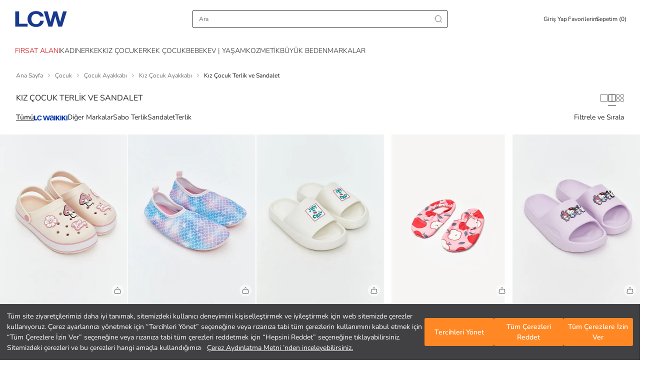

--- FILE ---
content_type: text/css; charset=utf-8
request_url: https://www.lcw.com/Resource/Css/fonts?v=lQq2InQ7TBpKvPnEU3SKJNLVKqYoC55HOB5VzjH4RqU1
body_size: 64
content:
@font-face{font-family:'Nunito';font-style:normal;font-weight:300;font-display:swap;src:url('/Resource/Font/Nunito/Nunito-Light.ttf') format('truetype')}@font-face{font-family:'Nunito';font-style:normal;font-weight:400;font-display:swap;src:url('/Resource/Font/Nunito/Nunito-Regular.ttf') format('truetype')}@font-face{font-family:'Nunito';font-style:normal;font-weight:500;font-display:swap;src:url('/Resource/Font/Nunito/Nunito-Medium.ttf') format('truetype')}@font-face{font-family:'Nunito';font-style:normal;font-weight:600;font-display:swap;src:url('/Resource/Font/Nunito/Nunito-SemiBold.ttf') format('truetype')}@font-face{font-family:'Nunito';font-style:italic;font-weight:300;font-display:swap;src:url('/Resource/Font/Nunito/Nunito-LightItalic.ttf') format('truetype')}@font-face{font-family:'Nunito';font-style:italic;font-weight:400;font-display:swap;src:url('/Resource/Font/Nunito/Nunito-Italic.ttf') format('truetype')}@font-face{font-family:'Noto Sans';font-style:normal;font-weight:300;font-display:swap;src:url('/Resource/Font/Noto/NotoSans-Light.ttf') format('truetype')}@font-face{font-family:'Noto Sans';font-style:normal;font-weight:400;font-display:swap;src:url('/Resource/Font/Noto/NotoSans-Regular.ttf') format('truetype')}@font-face{font-family:'Noto Sans';font-style:normal;font-weight:500;font-display:swap;src:url('/Resource/Font/Noto/NotoSans-Medium.ttf') format('truetype')}@font-face{font-family:'Noto Sans';font-style:normal;font-weight:600;font-display:swap;src:url('/Resource/Font/Noto/NotoSans-SemiBold.ttf') format('truetype')}@font-face{font-family:'Noto Sans';font-style:italic;font-weight:300;font-display:swap;src:url('/Resource/Font/Noto/NotoSans-LightItalic.ttf') format('truetype')}@font-face{font-family:'Noto Sans';font-style:italic;font-weight:400;font-display:swap;src:url('/Resource/Font/Noto/NotoSans-Italic.ttf') format('truetype')}

--- FILE ---
content_type: text/css
request_url: https://www.lcw.com/Resource/Css/product-list-v2-skeleton.min.css
body_size: 10217
content:
.product-options-container__notification::after,.product-options-content__notify::after{top:30px;left:50%;margin-left:-5px;width:15px;height:15px;transform:rotate(-45deg);background:#fff;display:block;content:""}.product-grid--cols-2 .product-card,.product-grid--cols-3 .product-card,.product-grid--cols-4 .product-card{grid-column:span 1}.product-card.product-card--compact .link--remove-underline:active,.product-card.product-card--compact .link--remove-underline:focus,.product-card.product-card--compact .link--remove-underline:hover,.product-card.product-card--compact .link--remove-underline:visited,.product-card.product-card--full .link--remove-underline:active,.product-card.product-card--full .link--remove-underline:focus,.product-card.product-card--full .link--remove-underline:hover,.product-card.product-card--full .link--remove-underline:visited{text-decoration:none!important;color:#25282b!important}.body-measurement [data-radix-hover-card-trigger]:focus,.product-image-swipable:hover .product-image-swipable__controls{pointer-events:auto}*{font-family:Nunito,sans-serif!important}.product-list{margin:0 auto;position:relative;padding:16px 0}.product-list--brand{padding-top:0}.product-list__header{display:flex;align-items:center;justify-content:space-between;margin-bottom:16px;margin-top:24px}.product-list__header--mobile{display:flex;align-items:center;padding:16px}.product-list__header--mobile .product-list-heading{flex:1;text-align:center}.product-list__top-bar{display:flex;align-items:center;justify-content:space-between}.product-list__content-area{flex:1 1 100%;margin-top:16px}.product-list__bottom-section,.product-list__top-section{padding:0 32px;box-sizing:border-box}.product-list__content-area:has(.product-grid--cols-2) .product-grid--cols-2{padding:0 16px;box-sizing:border-box}.product-options-container{position:relative;margin-top:4px}.product-options-container__content{position:relative;background-color:#fff;color:#555;margin:15px 0 10px}.product-options-container__size-height-header{display:flex;justify-content:space-between;margin-bottom:10px}.product-options-container__size-height-label{font-size:14px;font-weight:700;line-height:14px}.product-options-container__notification,.product-options-content__notify{background-color:#fff;font-size:13px;font-weight:600;color:#193db0;height:38px;text-align:center;padding:8px}.product-options-container__notification{visibility:visible;border-radius:3px;position:absolute;top:-30px;left:calc(50% - 145px);width:290px;border:1px solid #193db0}.product-options-container__notification::after{position:absolute;border-width:1px;border-left:1px solid #193db0;border-bottom:1px solid #193db0}.product-options-container__notification--active{position:absolute;visibility:hidden}.product-options-content{position:relative;display:flex;gap:.8rem}.product-options-content__notify{visibility:visible;border-radius:3px;position:absolute;top:-15px;left:calc(50% - 175px);width:auto;border:1px solid #193db0}.product-options-content__notify::after{position:absolute;border-width:1px;border-left:1px solid #193db0;border-bottom:1px solid #193db0}.product-size-infos{display:flex;flex-direction:column;align-items:flex-start}.product-price-wrapper{display:flex;flex-direction:column;gap:1rem}.price-in-cash{width:100%;display:flex;flex-direction:column;justify-content:center;gap:.5rem}.price-in-cash__text{font-size:12px;color:#6b778d}.price-in-cash__cash-price{font-size:22px;font-weight:700;white-space:nowrap;color:#193db0}.option-size-boxes-desktop{display:contents;overflow-y:auto;width:100%;max-height:120px}.option-size-boxes-mobile{display:flex;overflow-x:scroll;margin:-5px 0 0 -5px;padding:5px}.option-size-boxes-mobile::-webkit-scrollbar-track{background:0 0}.option-size-boxes-mobile::-webkit-scrollbar{width:0}.option-size-box{position:relative;display:flex;flex-direction:row;justify-content:center;align-items:center;flex:0 0 auto;padding:4px 6px;border:.5px solid #25282b;border-radius:1px;background:#fff;font-family:Nunito,sans-serif;font-size:12px;font-weight:400;color:#25282b;box-sizing:border-box;transition:width .2s,height .2s;white-space:nowrap;min-width:36px;min-height:36px}.option-size-box--standart,.option-size-box__selected{color:#fff;background:#25282b}.option-size-box--expanded{width:76px;height:48px;white-space:normal;overflow-wrap:break-word}.option-size-box--standart{padding:10px 38px;width:123px;height:36px;border-radius:1px;border:.5px solid #25282b}.option-size-box__selected--notify-when-available{border:.5px solid #25282b!important;color:#25282b}.option-size-box__out-of-stock{color:#ababad;background:#eee;border:.5px solid transparent}.add-to-card--select-size,.add-to-card--select-size:disabled{background:#f0513b!important;border:none!important}.option-size-box__has-campaign-icon,.option-size-box__has-campaign-selected,.option-size-box__out-of-stock-bell-icon{position:absolute;top:-8px;right:-5px}.body-measurement__info,.lcw-button{position:relative}.option-size-boxes{display:flex;flex-wrap:wrap;width:100%;gap:18px}.option-size-box-header{display:flex;justify-content:start;margin-bottom:10px;margin-top:15px}.option-size-box-header__label{font-size:14px;font-weight:700;line-height:14px}.add-to-card,.favorite-option{cursor:pointer}.add-to-card--select-size:disabled{color:#fff!important}.add-to-card--adding{background:#eee;color:#000;opacity:.8;cursor:not-allowed}.lcw-button{display:inline-flex;align-items:center;justify-content:center;box-sizing:border-box;border:1px solid transparent;border-radius:0;font-family:inherit;font-weight:400;text-align:center;text-decoration:none;white-space:nowrap;vertical-align:middle;cursor:pointer;user-select:none;outline:0;transition:color .15s ease-in-out,background-color .15s ease-in-out,border-color .15s ease-in-out,box-shadow .15s ease-in-out,opacity .15s ease-in-out,text-decoration .15s ease-in-out;flex-shrink:0;overflow:hidden;--button-height:30px;height:var(--button-height);padding:6px 24px;font-size:14px;line-height:1;color:#25282b}.lcw-button:focus-visible{box-shadow:0 0 0 3px rgba(24,57,142,.5);z-index:1}.lcw-button--primary{color:#fff;background-color:#25282b;border-color:#25282b}.lcw-button--secondary{color:#25282b;background-color:#fff;border-color:#25282b}.lcw-button--tertiary{color:#c5c5c7;background-color:#fff;border-color:#c5c5c7}.lcw-button--accent{color:#fff;background-color:#f0513b;border-color:#f0513b}.lcw-button--link{display:inline;height:auto!important;padding:0!important;border:none;background:0 0;color:#25282b;text-decoration:none;text-underline-offset:4px}.lcw-button--ghost{color:#25282b;background-color:transparent;border-color:transparent;text-decoration:none}.lcw-button:disabled.lcw-button--link,.lcw-button[aria-disabled=true].lcw-button--link{cursor:not-allowed}.lcw-button:disabled:not(.lcw-button--link),.lcw-button[aria-disabled=true]:not(.lcw-button--link){cursor:not-allowed}.lcw-button__content-wrapper{display:inline-flex;align-items:center;justify-content:center;gap:8px;width:100%;height:100%}.lcw-button__icon{display:inline-flex;align-items:center;flex-shrink:0}.lcw-button__icon svg{width:1em;height:1em;vertical-align:middle}.lcw-button__text{display:inline-block;line-height:inherit;vertical-align:middle;white-space:nowrap;text-overflow:ellipsis}.lcw-button--icon-only{padding:0;width:var(--button-height)}.lcw-button--icon-only .lcw-button__content-wrapper{gap:0}.lcw-button--icon-only .lcw-button__icon{margin:0!important}[dir=rtl] .breadcrumb-popover__icon,[dir=rtl] .breadcrumb-root__separator{margin-left:0;transform:rotate(180deg);margin-right:8px}.lcw-button--icon-only .lcw-button__text{display:none!important}.lcw-button--full-width{display:flex;width:100%;justify-content:center}.body-measurement{min-height:auto;background:0 0;padding:0;margin:0;display:flex;align-items:flex-start;justify-content:flex-start;gap:.5rem}.body-measurement [data-radix-hover-card-trigger]{pointer-events:none}.body-measurement *{font-family:Nunito,sans-serif}.body-measurement__container{display:flex;flex-direction:column;gap:.5rem;width:100%}.body-measurement__icon-text-group,.body-measurement__main-content{display:flex;align-items:center;gap:5px;font-family:Nunito,sans-serif;font-weight:300;font-size:12px}.body-measurement__main-content--left{flex-direction:row}.body-measurement__main-content--right{flex-direction:row-reverse}.body-measurement__main-content--inline{flex-wrap:wrap;gap:10px}.body-measurement__main-content--stacked{flex-direction:column;align-items:flex-start;gap:.5rem}.body-measurement__main-content--left .body-measurement__icon-text-group{flex-direction:row}.body-measurement__main-content--right .body-measurement__icon-text-group{flex-direction:row-reverse}.body-based-campaign__text,.body-measurement__height,.body-measurement__info-text{font-family:Nunito,sans-serif;font-size:12px;font-weight:300;color:#25282b}.body-measurement__value{font-family:Nunito,sans-serif;font-size:12px;font-weight:700;color:#25282b}.body-measurement__trigger-btn{background:0 0;border:none;cursor:pointer;padding:0;margin:0;position:relative;top:-1px;display:flex;align-items:center}.body-measurement__trigger-btn svg{display:block}.body-measurement__info-wrapper{display:flex;align-items:center;gap:.5rem;white-space:nowrap;flex-wrap:wrap}.body-measurement__height-container{display:flex;align-items:center;gap:.5rem}.body-measurement__info__content{width:209px!important;height:64px;filter:drop-shadow(0px 0px 10px rgba(51, 51, 51, .05)) drop-shadow(0px 0px 5px rgba(51, 51, 51, .1));text-align:center;font-family:Nunito,sans-serif;font-size:12px;font-weight:400;color:#25282b;padding:16px 12px!important}.hover-card__content{border-radius:0;padding:16px;width:300px;background-color:#fff;box-shadow:hsla(206,22%,7%,.35) 0 10px 38px -10px,hsla(206,22%,7%,.2) 0 10px 20px -15px;animation-duration:.4s;animation-timing-function:cubic-bezier(0.16,1,0.3,1);will-change:transform,opacity}.hover-card__arrow{fill:#fff}.evam-stock-register-form-modal,.evam-stock-success-modal{width:462px!important;padding:0 40px!important;border-radius:0!important}.evam-stock-clarification-text-modal__content,.evam-stock-register-form-modal__content,.evam-stock-success-modal__content{padding:0;margin:48px 0}.evam-stock-clarification-text-modal__close-icon,.evam-stock-register-form-modal__close-icon,.evam-stock-success-modal__close-icon{margin-left:auto}.evam-stock-clarification-text-modal{width:462px!important;padding:0 40px!important;border-radius:0!important;min-width:320px!important;min-height:320px!important}.clarification-text-content{max-height:500px;overflow-y:auto;overflow-x:hidden}.clarification-text-content::-webkit-scrollbar{height:4px;width:4px}.clarification-text-content::-webkit-scrollbar-track{background:#d8d8d8;border:0 #fff;border-radius:4x;margin-bottom:90px}.clarification-text-content::-webkit-scrollbar-thumb{background:#a5a5a5;border:0 #fff;border-radius:4px}.logo-loader-backdrop{position:absolute;top:0;left:0;width:100%;height:100%;display:flex;align-items:center;justify-content:center;z-index:9998;background:hsla(0,0%,100%,.5)}.logo-loader-wrapper{position:fixed;top:50%;max-width:200px;left:50%;transform:translateX(-50%) translateY(-50%);z-index:9999;background:0 0}.logo-loader{width:200px;position:relative;display:flex;align-items:center;justify-content:center}.logo-loader-svg{width:100%;height:auto}.mask-rect{animation:.5s ease-out forwards fillBar}@keyframes fillBar{from{width:0}to{width:100%}}.stock-reminder-modal{display:flex;flex-direction:column;gap:3rem}.stock-reminder-modal__title{font-family:Nunito,sans-serif;font-size:16px;font-weight:500;color:#25282b;text-align:center}.stock-reminder-modal__feedback,.stock-reminder-modal__info,.stock-reminder-modal__input,.stock-reminder-modal__input.placeholder{font-size:14px;font-family:Nunito,sans-serif}.stock-reminder-modal__info{font-weight:500;color:#25282b;text-align:center;max-width:290px;margin:0 auto}.stock-reminder-modal__form{display:flex;flex-direction:column;justify-content:flex-start;align-items:stretch;gap:1rem}.stock-reminder-modal__input-wrapper{display:flex;flex-direction:row;justify-content:center;align-items:stretch;height:44px;border-radius:1px;border:1px solid #c9c9c9}.stock-reminder-modal__input-wrapper--error{border-color:#f76262}.stock-reminder-modal__input-wrapper--success{border-color:#21bf73}.stock-reminder-modal__input{flex:1;height:100%;border:none;outline:0;padding:0 1rem;font-weight:400;color:#25282b}.stock-reminder-modal__input.placeholder{font-weight:400;color:"#C5C5C7"}.stock-reminder-modal__input:-moz-placeholder{font-family:Nunito,sans-serif;font-size:14px;font-weight:400;color:"#C5C5C7"}.stock-reminder-modal__input::-moz-placeholder{font-family:Nunito,sans-serif;font-size:14px;font-weight:400;color:"#C5C5C7"}.stock-reminder-modal__input:-ms-input-placeholder{font-family:Nunito,sans-serif;font-size:14px;font-weight:400;color:"#C5C5C7"}.stock-reminder-modal__input::-webkit-input-placeholder{font-family:Nunito,sans-serif;font-size:14px;font-weight:400;color:"#C5C5C7"}.stock-reminder-modal__feedback{margin-left:1rem;font-weight:400;color:#f76262}.stock-reminder-modal__submit{width:100%;height:44px;padding:.75rem;border-radius:1px;font-family:Nunito,sans-serif;font-size:18px;font-weight:500;color:#fff;background-color:#25282b;border:none}.stock-reminder-modal__submit--disabled{background-color:#c9c9c9}.stock-reminder-modal__disclaimer{font-size:12px;text-align:center;margin:0 auto;max-width:315px}.stock-reminder-modal__disclaimer .stock-reminder-modal__link{font-family:Nunito,sans-serif;font-size:12px;font-weight:400;color:#25282b;cursor:pointer;text-decoration:underline}.evam-success-content{display:flex;flex-direction:column;justify-content:center;align-items:center;gap:1.5rem}.evam-success-content__success-text{font-family:Nunito,sans-serif;font-size:16px;font-weight:700;color:#333;line-height:1.19;margin:0 auto}.evam-success-content__info{font-family:Nunito,sans-serif;font-size:14px;font-weight:400;color:#333;line-height:1.36;text-align:center}.evam-success-content__product-image{width:143px;height:190px;margin:0 auto}.evam-success-content__continue-shopping,.evam-success-content__see-similar-products{font-family:Nunito,sans-serif;font-size:14px;font-weight:400;height:44px;padding:9px 12px;text-decoration:none;display:inline-block;width:100%;text-align:center}.evam-success-content__continue-shopping{background:#25282b;color:#fff;border:none}.evam-success-content__see-similar-products{background:#fff;color:#25282b;border:2px solid #25282b;border-radius:3px}.evam-success-content__see-similar-products:hover{background:#25282b;color:#fff}.lcw-modal-overlay{background:rgba(0,0,0,.5);position:fixed;inset:0;z-index:1034}.lcw-modal-content{position:fixed;top:50%;left:50%;transform:translate(-50%,-50%);background:#fff;padding:24px;border-radius:10px;box-shadow:0 4px 24px rgba(0,0,0,.18);z-index:1035;min-width:320px;max-width:90vw;max-height:90vh;width:100%;outline:0;display:flex;flex-direction:column}.lcw-modal-title{font-size:1.25rem;font-weight:700;margin-bottom:16px}.lcw-modal-close{position:absolute;top:16px;right:16px;background:0 0;border:none;font-size:1.5rem;cursor:pointer;color:#333;z-index:1}.lcw-modal-body{flex:1 1 auto;overflow-y:auto}.body-based-campaign{display:flex;align-items:center;flex-direction:row;gap:5px}.current-price,.load-more__button,.load-more__info-text,.price-in-cart,.product-card.product-card--full .product-card-info__brand{font-size:12px;font-family:Nunito,sans-serif}.current-price{font-weight:400;color:#25282b;line-height:12px}.current-price--has-basket{text-decoration:line-through}.product-price__discounted-price-badge{display:flex;align-items:center;gap:4px}.price-in-cart{font-weight:400;color:#cd0000;line-height:12px}.drawer__overlay{position:fixed;inset:0;background:rgba(0,0,0,.3);z-index:1035}.drawer__overlay[data-state=open]{animation:.3s ease-out fade-in}.drawer__overlay[data-state=closed]{animation:.3s ease-out fade-out}.drawer__content{position:fixed;top:0;right:0;width:33%;height:100%;background:#fff;display:flex;flex-direction:column;z-index:1036;transform:translateX(100%);transition:transform .3s ease-in-out}.drawer__content[data-state=open]{transform:translateX(0)}.drawer__content[data-state=closed]{transform:translateX(100%)}.drawer__header{display:flex;align-items:center;padding:1rem;flex-shrink:0;min-height:50px;position:relative}.drawer__close{position:absolute;top:50%;right:1rem;transform:translateY(-50%);background:0 0;border:none;cursor:pointer;padding:.5rem;line-height:0;color:#333;flex-shrink:0;display:inline-flex;align-items:center;justify-content:center;border-radius:4px;margin-left:.5rem}.drawer__close-placeholder{width:32px;height:1px;flex-shrink:0;visibility:hidden;margin-left:.5rem}.drawer__title-wrapper{flex-grow:1;text-align:center;min-width:0;overflow:hidden;text-overflow:ellipsis;white-space:nowrap}.drawer__title{font-size:1.1rem;font-weight:600;margin:0;display:none}.drawer__body{flex-grow:1;padding:1rem;overflow-y:auto}@keyframes fade-in{from{opacity:0}to{opacity:1}}@keyframes fade-out{from{opacity:1}to{opacity:0}}.quick-filter{width:100%;overflow-x:auto}.quick-filter__scroll{display:flex;gap:18px;flex-wrap:nowrap;position:relative}.quick-filter__scroll>*{flex:0 0 auto}.quick-filter-item{padding:0;font-size:14px;color:#25282b;background:0 0;border:none;text-align:left}.quick-filter-item--selected .quick-filter-item__label{font-weight:600;text-decoration:underline}.quick-filter-item--all{position:sticky;background-color:#fff;left:0;z-index:9;padding-right:8px}.quick-filter-item__label{position:relative;display:inline-block;transition:text-shadow .2s;line-height:normal}.quick-filter-item__label::after{content:"";position:absolute;left:0;bottom:-1px;height:1px;width:0;background-color:currentColor;transition:width .3s}[dir=rtl] .quick-filter-item__label::after{left:auto;right:0;transform-origin:right}.quick-filter-item__icon{height:20px}.quick-filter-item__icon--lcw{width:65px;height:9px}@media screen and (min-width:992px){.quick-filter-item__icon--lcw{width:67px;height:10px}}.quick-filter-item__icon--lcw-selected,.quick-filter-item__icon-selected{height:13px;display:inline-block;border-bottom:.4px solid #25282b;line-height:0;vertical-align:middle}.quick-filter-item__icon--lcw-selected{height:9px}@media screen and (min-width:992px){.quick-filter-item__icon--lcw-selected{height:10px}}.link__element{appearance:none;display:inline;text-align:inherit;padding:0;background:0 0;border:0;font-size:inherit;font-weight:inherit;color:var(--p-color-text-link);text-decoration:underline;cursor:pointer}.slider-controls__button,.slider-controls__button:active,.slider-controls__button:focus,.slider-controls__button:hover{background-color:rgba(255,255,255,.5)}.link__element:hover{color:inherit;text-decoration:underline}.breadcrumb-item,.link--remove-underline,.link--remove-underline:hover{text-decoration:none}.link--monochrome,.link--monochrome:active,.link--monochrome:focus,.link--monochrome:hover{color:inherit}.breadcrumb-item:hover,.breadcrumb-popover__trigger:hover{text-decoration:underline;color:#25282b}.product-grid{display:grid;grid-template-columns:1fr}.product-grid .product-card{width:100%}.product-grid--cols-2{display:grid;grid-template-columns:repeat(2,1fr);gap:24px 2px}.product-grid--cols-2 .product-card:nth-child(3n+3){grid-column:1/-1}.product-grid--cols-3{grid-template-columns:repeat(5,1fr);gap:24px 1px}@media (max-width:992px){.product-list__bottom-section,.product-list__top-section{padding:0 16px}.evam-stock-register-form-modal,.evam-stock-success-modal{margin:0;width:100vw!important;height:100vh!important;justify-content:flex-start!important}.body-based-campaign{margin-top:4px;margin-bottom:14px}.body-based-campaign__text{font-family:Nunito,sans-serif;font-size:11px;font-weight:300;color:#25282b}.product-grid--cols-3{grid-template-columns:repeat(2,1fr)}}.product-grid--cols-4{grid-template-columns:repeat(10,1fr);gap:2px 2px}.product-card.product-card--full{width:100%!important}.product-card.product-card--full .product-image-container{position:relative}.product-card.product-card--full .product-image-container__remove{position:absolute;top:15px;right:15px;z-index:1001}.product-card.product-card--full .product-card-info{display:flex;flex-direction:column;justify-content:flex-start;align-items:stretch;padding:8px;gap:6px}.product-card.product-card--full .product-card-info__header{display:flex;flex-direction:row;justify-content:space-between;align-items:flex-start;gap:8px}.product-card.product-card--full .product-card-info__body{display:flex;flex-direction:row;justify-content:space-between;align-items:stretch;gap:8px}.product-card.product-card--full .product-card-info__content{display:flex;flex-direction:column;justify-content:space-between;align-items:stretch;gap:6px;flex:1}.product-card.product-card--full .product-card-info__brand{white-space:nowrap;overflow:hidden;text-overflow:ellipsis;width:100%;font-weight:400;color:#25282b}.product-card.product-card--full .product-card-info__description{display:-webkit-box;-webkit-line-clamp:2;-webkit-box-orient:vertical;overflow:hidden;text-overflow:ellipsis;white-space:normal;width:100%;font-family:Nunito,sans-serif;font-size:12px;font-weight:300;color:#25282b;margin-bottom:2px}.product-card.product-card--full .product-card-info__favorite-option{display:flex;flex-direction:row;justify-content:center;align-items:center;align-self:flex-start}.product-card.product-card--compact .product-card-compact{width:100%;display:grid;gap:16px}@media (min-width:992px){.product-list__content-area{margin-top:24px}.product-card.product-card--compact .product-card-compact{grid-template-columns:minmax(0,186px) 1fr;align-items:start}.product-card.product-card--compact .product-card-compact .product-image{width:100%;max-width:186px}}.product-card.product-card--compact .product-card-compact .product-card-info{display:flex;flex-direction:column;justify-content:flex-start;align-items:stretch;gap:8px;padding:8px 0}.product-card.product-card--compact .product-card-compact .product-card-info__header{display:flex;flex-direction:row;justify-content:space-between;align-items:center}.product-card.product-card--compact .product-card-compact .product-card-info__body{display:flex;flex-direction:row;justify-content:space-between;align-items:stretch;gap:8px}.product-card.product-card--compact .product-card-compact .product-card-info__content{display:flex;flex-direction:column;justify-content:space-between;align-items:stretch;flex:1}.product-card.product-card--compact .product-card-compact .product-card-info__content>:first-child{margin-bottom:6px}.product-card.product-card--compact .product-card-compact .product-card-info__content>:not(:first-child){margin-bottom:12px}.accordion__item[data-state=open] .filter-header .filter-header__selected,.product-card.product-card--compact .product-card-compact .product-card-info__content>:last-child{margin-bottom:0}.base-modal .react-base-modal.active,.fbt-info-modal__content,.product-card.product-card--compact .product-card-compact .product-card-info__favorite-option{display:flex}.product-card.product-card--compact .product-card-compact .product-card-info__brand{font-size:14px;font-weight:400}.product-card.product-card--compact .product-card-compact .product-card-info__description{font-size:14px;font-weight:300}.product-card.product-card--compact .product-card-compact .product-card-info__price .current-price,.product-card.product-card--compact .product-card-compact .product-card-info__price .price-in-cart{line-height:16px;font-size:16px;font-weight:400}@media (max-width:1366px){.product-card.product-card--compact .product-card-compact .product-card-info .product-card-info__price.product-price{flex-direction:column}}.product-image{position:relative;margin:0;padding:0;width:100%}.product-image-swipable,.product-image-swipable__container{position:relative;overflow:hidden}.product-image-swipable .lazy-load-image-background{display:block!important;width:100%}.product-image-swipable .lazy-load-image-background img,.product-image-swipable__image{display:block;width:100%;max-width:100%;object-fit:contain;transition:opacity .3s ease-in-out}.product-image-swipable__container:hover .slider-controls{pointer-events:auto;display:flex}.product-image-swipable__image--loading{opacity:0}.product-image-swipable__controls{position:absolute;top:50%;left:0;right:0;display:flex;justify-content:space-between;align-items:center;padding:0 8px;transform:translateY(-50%);pointer-events:none}.slider-controls{display:none;align-items:center;justify-content:space-between;width:100%}.slider-controls__button{width:32px;height:32px;border:none;border-radius:50%;cursor:pointer;outline:0;display:flex;justify-content:center;align-items:center;transition:background-color .2s ease-in-out}.slider-controls__icon{width:16px;height:32px;stroke:#fff}.image-bullets{display:flex;justify-content:center;padding:15px 0}.image-bullets__bullet{width:10px;height:10px;border-radius:50%;background-color:#ccc;border:none;margin:0 8px;padding:0;cursor:pointer;outline:0;transition:background-color .2s ease-in-out,transform .1s ease-in-out}.image-bullets__bullet:focus,.image-bullets__bullet:hover{transform:scale(1.1)}.image-bullets__bullet--active{background-color:#193db0;transform:scale(1.2)}.product-brand{color:#555;font-size:14px;font-weight:700;line-height:1.4}.product-price{display:flex;gap:8px}.option-mix-and-match{position:absolute;z-index:1;bottom:50px}.option-mix-and-match img{width:82px}.product-badges{position:absolute;left:8px;top:8px}.product-badges img{display:block;margin-bottom:5px;width:50px}.product-badges__badge{width:50px;height:20px;line-height:20px;text-align:center;border-radius:0 3px 3px 0;margin-bottom:5px}.product-badges__badge--last,.product-badges__badge--outlet{border-radius:3px;line-height:20px;margin-bottom:5px;display:block;font-size:10pt;font-weight:600;padding:2px 5px;text-align:center}.product-badges__badge--outlet{background:#f76262;color:#fff}.product-badges__badge--last{color:#f76262;background:#fff}.footer-badges{display:none}.product-quick-look-drawer{width:535px!important}.quick-look-button{position:absolute!important;bottom:0;right:0;width:100%;height:auto;padding:0;z-index:10;border:none!important;background:0 0!important}.quick-look-button .lcw-button__content-wrapper{margin-right:8px;margin-bottom:16px;justify-content:flex-end;height:auto}.quick-look-button__icon{background:rgba(255,255,255,.6);border-radius:50%;height:18px;width:18px;display:flex;align-items:center;justify-content:center}.image-thumbnails{display:flex;overflow-x:auto;gap:8px;scroll-behavior:smooth;-webkit-overflow-scrolling:touch;padding-bottom:4px;scrollbar-width:none;-ms-overflow-style:none}.image-thumbnails::-webkit-scrollbar{display:none}.image-thumbnails__item{flex:0 0 auto;width:136px;transition:border .2s}.quick-view,.quick-view__content{width:100%;height:100%;display:flex}.quick-view{position:fixed;top:0;left:0;flex-direction:row;justify-content:center;align-items:center;z-index:1000}.quick-view__content{background:#fff;color:#25282b;border-radius:8px;box-shadow:0 4px 15px rgba(0,0,0,.2);flex-direction:column;justify-content:flex-start;align-items:stretch;position:relative;overflow:hidden;padding:2rem}.quick-view__close{background:0 0;border:none;padding:5px;cursor:pointer;z-index:10;line-height:1;margin-left:auto}.quick-view__current-price,.quick-view__discounted-price,.quick-view__header{color:#25282b;line-height:100%;letter-spacing:0;font-family:Nunito,sans-serif}.quick-view__header{font-size:18px;font-weight:400;display:flex;flex-direction:row;justify-content:flex-start;align-items:center;height:24px;margin-bottom:24px}.quick-view__body{display:flex;flex-direction:column;justify-content:flex-start;align-items:stretch;gap:25px;flex-grow:1;overflow-y:auto}.quick-view__top-row{display:flex;flex-direction:row;justify-content:flex-start;align-items:flex-start;gap:8px}.quick-view__image,.quick-view__image-link{display:block;width:100%}.quick-view__media{flex:0 0 40%;max-width:200px}.quick-view__image{height:auto;object-fit:contain}.quick-view__brand,.quick-view__title{font-size:14px;text-overflow:ellipsis;height:19px;color:#25282b;overflow:hidden;width:100%;margin:0;font-family:Nunito,sans-serif;white-space:nowrap}.quick-view__details{flex:1 1 60%;display:flex;flex-direction:column;justify-content:flex-start;align-items:stretch;gap:12px;padding:8px;min-width:0}.product-color__label,.quick-view__title,.supplier-hover-card__info-item{font-weight:300}.quick-view__brand{font-weight:400;display:block}.quick-view__price{display:flex;flex-direction:row;justify-content:flex-start;align-items:center;gap:8px;height:22px;margin:0}.quick-view__current-price,.quick-view__discounted-price{font-size:16px;font-weight:400}.quick-view__discounted-price{color:#cd0000}.quick-view__color,.quick-view__option-label{font-family:Nunito,sans-serif;font-size:14px;font-weight:300;color:#25282b;margin:0}.quick-view__color strong{font-weight:400}.quick-view__options{display:flex;flex-direction:column;justify-content:flex-start;align-items:stretch;gap:15px;padding-top:10px}.quick-view__options .product-options{display:flex;flex-direction:column;justify-content:flex-start;align-items:stretch;gap:32px}.quick-view__option-group{display:flex;flex-direction:column;justify-content:flex-start;align-items:stretch}.quick-view__option-group .body-based-campaign{margin-top:8px;margin-bottom:16px}.quick-view__option-group:not(:has(.body-based-campaign)) .quick-view__option-list{margin-top:16px}.quick-view__option-list{display:flex;flex-direction:row;justify-content:flex-start;align-items:center;gap:8px;flex-wrap:wrap}.quick-view__note{font-family:Nunito,sans-serif;font-size:12px;font-weight:300;color:#25282b;display:flex;flex-direction:row;justify-content:flex-start;align-items:center;gap:5px}.quick-view__note-icon{cursor:default}.quick-view__actions{margin-top:auto;background:#fff;display:flex;flex-direction:column;justify-content:flex-start;align-items:stretch;gap:10px}.quick-view__add-to-cart{font-family:Nunito,sans-serif;font-size:14px;font-weight:500;color:#fff;height:44px!important}.quick-view__details-link{height:44px!important;background:#fff!important;color:#25282b!important}.product-options-label{font-size:14px;font-weight:300;color:#25282b}.drawer__content:has(.add-to-cart-preview){max-width:534px;width:100%}.drawer__content:has(.add-to-cart-preview) .drawer-body{overflow:hidden;padding:0;-ms-overflow-style:none;scrollbar-width:none}.drawer__content:has(.add-to-cart-preview) .drawer-body::-webkit-scrollbar{display:none}.add-to-cart-preview{display:flex;flex-direction:column;gap:32px;padding:0 22px}@media screen and (max-width:992px){.option-size-boxes{overflow-x:auto;flex-wrap:nowrap;-webkit-overflow-scrolling:touch;scroll-snap-type:x mandatory;scrollbar-width:none;padding-block:6px;margin-top:-6px}.option-size-box{scroll-snap-align:start}.drawer__content{top:auto;bottom:0;right:0;width:100%;max-height:100vh;transform:translateY(100%);transition:transform .3s ease-in-out}.drawer__content[data-state=open]{transform:translateY(0)}.drawer__content[data-state=closed]{transform:translateY(100%)}.drawer__title{display:inline-block}.quick-look-button__icon svg{width:10px;height:10px}.add-to-cart-preview{padding:0 16px}}.add-to-cart-preview__header{margin:0 0 16px;font-family:Nunito,sans-serif;font-size:16px;font-weight:500;color:#25282b}.add-to-cart-preview__main{display:flex;height:208px;width:100%;margin-bottom:16px}.add-to-cart-preview__image-container{flex-shrink:0;margin-right:16px;height:100%;display:flex;align-items:center}.add-to-cart-preview__image{max-width:136px;max-height:100%;height:100%;width:100%;object-fit:cover}.add-to-cart-preview__details{flex-grow:1;display:flex;flex-direction:column}.add-to-cart-preview__brand{margin:8px 0 4px;font-family:Nunito,sans-serif;font-size:14px;font-weight:400;color:#25282b}.add-to-cart-preview__description,.add-to-cart-preview__size{margin:0 0 12px;font-family:Nunito,sans-serif;font-size:14px;font-weight:300;color:#25282b}.add-to-cart-preview__price{margin:0 0 12px;font-family:Nunito,sans-serif;font-size:16px;font-weight:400;color:#25282b}.add-to-cart-preview__size--value{font-weight:400}.add-to-cart-preview__color{margin:0 0 5px;font-family:Nunito,sans-serif;font-size:14px;font-weight:300;color:#25282b}.add-to-cart-preview__color--value,.supplier-hover-card__label{font-weight:400}.add-to-cart-preview__actions{display:flex;justify-content:space-between;gap:12px}@media screen and (min-width:768px){.add-to-cart-preview__image-container{margin-right:20px}.add-to-cart-preview__actions{gap:10px}}.add-to-cart-preview__button{font-size:12px;font-weight:500;padding:8px;width:100%;height:44px;flex:1}@media screen and (min-width:992px){.quick-filter-item__icon--lcw-selected{height:10px}.quick-look-button__icon{height:24px;width:24px}.add-to-cart-preview__header{margin:0 0 24px;font-family:Nunito,sans-serif;font-size:18px;font-weight:400;color:#25282b}.add-to-cart-preview__main{width:470px;margin-bottom:24px}.add-to-cart-preview__image{max-width:150px}.add-to-cart-preview__button{font-size:14px}}.add-to-cart-preview .products-that-may-interest,.filters-wrapper{display:flex;flex-direction:column;gap:24px}.add-to-cart-preview .products-that-may-interest__title{font-family:Nunito,sans-serif;font-size:16px;font-weight:300;color:#25282b}.add-to-cart-preview .products-that-may-interest__tiles{display:grid;grid-template-columns:repeat(3,1fr);gap:1px}.add-to-cart-preview .products-that-may-interest__tiles .product-card,.product-list-heading__block{width:100%}.add-to-cart-preview .products-that-may-interest__tiles .product-card__image{width:100%;height:200px;object-fit:cover}.add-to-cart-preview .products-that-may-interest__tiles .product-card__image--skeleton{background-color:#f0f0f0;height:200px}.add-to-cart-preview .products-that-may-interest__tiles .product-card__title{padding:10px;margin:0;font-size:1.1em;font-weight:700}.add-to-cart-preview .products-that-may-interest__tiles .product-card__title--skeleton{background-color:#f0f0f0;height:1.1em;margin-bottom:5px}.add-to-cart-preview .products-that-may-interest__tiles .product-card__description{padding:0 10px 10px;margin:0;color:#555;font-size:.9em}.add-to-cart-preview .products-that-may-interest__tiles .product-card__description--skeleton{background-color:#f0f0f0;height:.9em;margin-bottom:5px}.add-to-cart-preview .products-that-may-interest__tiles .product-card__price{display:block;padding:10px;background-color:#eee;text-align:center;font-weight:700}.add-to-cart-preview .products-that-may-interest__tiles .product-card__price--skeleton{background-color:#f0f0f0;height:1em}.fbt-info-modal{width:352px!important;display:flex;align-items:center;border-radius:5px!important}.fbt-info-modal__header{margin-bottom:18px}.fbt-info-modal__footer{width:100%;margin:16px 0 0}.fbt-info-modal-content-text{width:280px;height:100%;flex-grow:0;font-size:16px;line-height:1.5;text-align:center;color:#555}.fbt-info-modal-button{min-width:100%;height:40px;flex-grow:0;border-radius:5px;background-color:#193db0;border:none;font-size:16px;font-weight:700;line-height:1.38;color:#fff}.product-color__value,.product-colors{font-weight:400}.fbt-info-modal-button:hover{opacity:.9}#_sorun_icon{z-index:9998!important}.base-modal .react-base-modal{flex-direction:column;justify-content:space-between;padding:25px 30px;width:90vw;height:auto;position:fixed;background:#fff;top:50%;left:50%;z-index:9999;border-radius:3px;-webkit-transition:display .2s linear;-moz-transition:display .2s linear;transition:display .2s linear;display:flex;transform:translateX(-50%) translateY(-50%);word-break:break-word}@media screen and (min-width:991px){.base-modal .react-base-modal{width:454px}}.base-modal .react-base-modal-header{display:flex;justify-content:space-between;align-items:center;color:#333;font-size:18px;font-weight:600}.base-modal .react-base-modal-footer{display:flex;grid-gap:15px;justify-content:center}.base-modal .modal-backdrop{position:fixed;top:0;right:0;bottom:0;left:0;z-index:1041;background-color:rgba(0,0,0,.3)}.base-modal .timeout-modal{width:328px}.base-modal .must-buy-modal-footer{display:block;text-align:center;margin-top:10px}@keyframes shimmer{0%{background-position:-468px 0}100%{background-position:468px 0}}.skeleton{background:0 0/800px 100% no-repeat #f6f7f8;background-image:linear-gradient(to right,#f6f7f8 0,#edeef1 20%,#f6f7f8 40%,#f6f7f8 100%);animation:1.5s linear infinite shimmer}.skeleton-image{width:100%;height:250px;border-radius:4px}.skeleton-text{height:20px;border-radius:4px;margin-bottom:12px}.skeleton-text--brand{width:100px}.skeleton-text--title{width:80%}.skeleton-text--price{width:120px}.skeleton-text--color{width:150px}.skeleton-option{height:40px;border-radius:4px;margin-bottom:16px;width:100%}.skeleton-button{height:48px;border-radius:4px;margin-bottom:12px;width:100%}.product-colors{display:flex;flex-wrap:wrap;align-items:center;width:max-content;gap:4px;font-family:Nunito,sans-serif;font-size:12px;color:#25282b;line-height:12px}.product-color__label,.product-color__value{font-family:Nunito,sans-serif;font-size:14px;color:#25282b}.product-color{display:flex;align-items:center;justify-content:start;gap:4px}.breadcrumb-root{display:flex;align-items:center;font-size:12px}.breadcrumb-root__list{display:flex;flex-wrap:nowrap;list-style:none;margin:0}.breadcrumb-root__item{display:flex;align-items:center;line-height:16px}.breadcrumb-popover__icon,.breadcrumb-root__separator{width:8px;height:8px;color:#6c6c6c;transform:none;margin-left:8px;margin-right:8px}.breadcrumb-root__home-icon{width:16px;height:16px;color:#6c6c6c}@media (max-width:767px){.breadcrumb-root__list,.quick-filter__scroll{display:flex;flex-wrap:nowrap;overflow-x:auto;-webkit-overflow-scrolling:touch;scroll-behavior:smooth;scrollbar-width:none}.quick-filter__scroll::-webkit-scrollbar{display:none}.breadcrumb-root__list::-webkit-scrollbar{display:none}.breadcrumb-root__item{flex:0 0 auto}.breadcrumb-root__item:first-child{position:sticky;left:0;z-index:2;background-color:#fff}}.breadcrumb-item{display:flex;align-items:center;color:#6c6c6c;font-size:12px;transition:color .2s}.breadcrumb-item--current{color:#25282b;font-weight:500;pointer-events:none;cursor:default}.breadcrumb-item--disabled{color:#6c6c6c;pointer-events:none;cursor:not-allowed}.breadcrumb-popover__trigger{display:inline-flex;align-items:center;gap:4px;color:#6c6c6c;background:0 0;border:none;cursor:pointer;font:inherit;padding:0}.breadcrumb-popover__content{display:flex;flex-flow:column;gap:4px;background:#fff;border-radius:4px;box-shadow:0 4px 12px rgba(0,0,0,.08);padding:8px;overflow-x:auto;-webkit-overflow-scrolling:touch;max-width:90vw;animation:.2s ease-out forwards fade-slide-down;max-height:200px;overflow-y:auto;scrollbar-width:thin;scrollbar-color:#c0c0c0 transparent}.breadcrumb-popover__content::-webkit-scrollbar{width:6px}.breadcrumb-popover__content::-webkit-scrollbar-thumb{background-color:silver;border-radius:10px}.breadcrumb-popover__content::-webkit-scrollbar-track{background:0 0}.breadcrumb-popover__item{padding:4px;white-space:nowrap;color:#6c6c6c;text-decoration:none;font-size:12px;transition:background .2s;text-align:"right"}[dir=rtl] .breadcrumb-popover__item{text-align:left}@keyframes fade-slide-down{from{opacity:0;transform:translateY(-4px)}to{opacity:1;transform:translateY(0)}}[data-radix-popper-content-wrapper]{z-index:9999!important}@media (max-width:768px){.breadcrumb-popover__content{max-height:150px}}.product-list-heading__title{font-family:Nunito,sans-serif;font-size:16px;font-weight:400;color:#25282b}.bottom-quick-filters__arrow--left,.filters__arrow--left{margin-right:20px}.product-list-heading__product-count{display:flex;align-items:center;font-size:12px;color:#555}.product-list-heading__product-count>p{margin:0}.product-list-heading__product-count>svg{width:16px;height:16px;margin-right:8px;margin-top:2px;align-self:start}.product-list-heading__product-count__count{font-weight:700}.grid-toggle{display:flex;gap:18px}.grid-toggle__button{background:0 0;border:none;padding:5px 0;color:#6c6c6c;cursor:pointer;display:flex;align-items:center;justify-content:center;position:relative;transition:color .2s}.grid-toggle__button::after{content:"";position:absolute;left:0;bottom:-2px;height:1px;width:0;background-color:#25282b;transition:width .3s}.grid-toggle__button.active::after,.grid-toggle__button:hover::after{width:100%}.grid-toggle__button.active,.grid-toggle__button:hover{color:#25282b}.load-more{display:flex;flex-direction:column;align-items:center;margin-top:80px;margin-bottom:80px}.load-more__info-text{font-weight:400;color:#25282b;text-align:center;margin-bottom:16px}.checkbox.is-checked .checkbox__label,.load-more__info-text-viewed-products{font-weight:600}.load-more__progress-bar{position:relative;width:200px;height:6px;border-radius:4px;background-color:#e0e0e0;overflow:hidden;margin-bottom:16px}.load-more__progress-bar-base{position:absolute;width:100%;height:100%;background-color:transparent}.load-more__progress-bar-fill{position:absolute;height:100%;background-color:#2e2e2e;transition:width .3s}.load-more__progress-bar-fill--pct-0{width:0%}.load-more__progress-bar-fill--pct-10{width:10%}.load-more__progress-bar-fill--pct-20{width:20%}.load-more__progress-bar-fill--pct-30{width:30%}.load-more__progress-bar-fill--pct-40{width:40%}.load-more__progress-bar-fill--pct-50{width:50%}.load-more__progress-bar-fill--pct-60{width:60%}.load-more__progress-bar-fill--pct-70{width:70%}.load-more__progress-bar-fill--pct-80{width:80%}.load-more__progress-bar-fill--pct-90{width:90%}.load-more__progress-bar-fill--pct-100{width:100%}.load-more__button{font-weight:400;color:#fff;background-color:#2e2e2e;padding:10px 20px;border-radius:999px;border:none;cursor:pointer;display:inline-flex;align-items:center;gap:6px;transition:background .2s}.load-more__button:hover:enabled{background-color:#444}.load-more__button:disabled,.radio.is-disabled{opacity:.6;cursor:not-allowed}.load-more__button-page-indicator{font-size:13px;opacity:.8}.bottom-quick-filters{display:flex;flex-direction:column;gap:16px}.bottom-quick-filters__heading,.filters__heading{display:flex;justify-content:flex-start;align-items:center}.bottom-quick-filters__heading-text{font-family:Nunito,sans-serif;font-size:16px;font-weight:600;color:#25282b}.bottom-quick-filters__slider-wrapper,.filters__slider-wrapper{position:relative;display:flex;align-items:center}.bottom-quick-filters__track,.filters__track{display:flex;overflow-x:auto;scroll-behavior:smooth;white-space:nowrap;gap:8px;width:100%;scrollbar-width:none}.filter-area__body,.filter-group__content{scrollbar-width:thin;scrollbar-color:#c4c4c4 transparent}.bottom-quick-filters__track::-webkit-scrollbar{display:none}.bottom-quick-filters__arrow,.filters__arrow{display:flex;align-items:center;justify-content:center;border:none;background:0 0}.bottom-quick-filters__arrow--right,.filters__arrow--right{margin-left:20px}.bottom-quick-filters__arrow svg{width:16px;height:14px}.bottom-quick-filters__track .quick-filter{overflow:initial}.drawer__content:has(.filter-area__drawer-content) .drawer__header{display:none!important}.filter-area__toggle-button{background:0 0;border:none;color:#25282b;cursor:pointer;display:flex;align-items:center;justify-content:center;position:relative;transition:color .2s;padding:0;white-space:nowrap}.filter-area__toggle-button.active{font-weight:600;text-decoration:underline}.filter-area__drawer-content{display:flex;flex-direction:column;height:100%;padding:14px 22px;box-sizing:border-box}.filter-area__header{display:flex;justify-content:space-between;margin-bottom:24px;flex-direction:column;gap:16px}.filter-area__header-title{font-family:Nunito,sans-serif;font-size:18px;font-weight:400;color:#25282b;order:2}.filter-area__header-close{background:0 0;border:none;cursor:pointer;padding:0;width:24px;height:24px;order:1;margin-left:auto}.filter-area__header-close:hover{opacity:.7}.filter-area__body{flex:1;overflow-y:auto;position:relative;margin-bottom:150px}.filter-area__body::-webkit-scrollbar{width:3px}.filter-area__body::-webkit-scrollbar-track{background:0 0}.filter-area__body::-webkit-scrollbar-thumb{background-color:#c4c4c4;border-radius:4px}.filter-area__body::-webkit-scrollbar-button:single-button{display:none;height:0;width:0;background:0 0}.filter-area__body::-webkit-scrollbar-button{display:none;height:0;width:0}.filter-area__body::-webkit-scrollbar-corner{background:0 0}.html-content-modal__header{margin-bottom:15px}.html-content-modal__close{display:flex;width:14px;height:14px;cursor:pointer}.html-content-modal__close path{stroke:#555}html[dir=auto] .html-content-modal__close,html[dir=ltr] .html-content-modal__close{margin-left:auto}html[dir=rtl] .html-content-modal__close{margin-right:auto}.html-content-modal__content,.sorting-algorithm-modal__content{height:80vh;overflow-y:auto;overflow-x:hidden}.html-content-modal__loading-content{display:flex;justify-content:center;align-items:center;height:100%;flex-direction:column}.html-content-modal__loading-text{text-align:center;font-size:16px;font-weight:600;margin-top:15px}.html-content-modal::-webkit-scrollbar{width:4px}.html-content-modal::-webkit-scrollbar-track{box-shadow:inset 0 0 5px #fff;border-radius:10px}.html-content-modal::-webkit-scrollbar-thumb{background:#cecece;border-radius:10px;width:4px}.filters-wrapper .accordion__trigger{align-items:flex-start;padding:0}.filters-wrapper .accordion__item[data-state=open]:has(.filter-header__selected){display:flex;flex-direction:column;gap:8px}.filters__heading-text{font-size:16px;font-weight:600;color:#25282b}.filters__track::-webkit-scrollbar{display:none}.filters__arrow svg{width:24px;height:24px;color:#25282b}.filters__actions{position:fixed;bottom:0;left:0;width:100%;display:flex;flex-direction:column;gap:12px;padding:24px}.filters__actions-button{min-height:44px;border-radius:1px}.filters__actions-button:disabled{border-color:#c5c5c7!important;color:#c5c5c7!important;background-color:transparent!important}.filter-group__content{display:flex;flex-direction:column;max-height:300px;overflow-y:scroll;overflow-x:hidden;gap:18px}.filter-group__content::-webkit-scrollbar{width:3px}.filter-group__content::-webkit-scrollbar-track{background:0 0}.filter-group__content::-webkit-scrollbar-thumb{background-color:#c4c4c4;border-radius:4px}.filter-group__content::-webkit-scrollbar-button:single-button{display:none;height:0;width:0;background:0 0}.filter-group__content::-webkit-scrollbar-button{display:none;height:0;width:0}.filter-group__content::-webkit-scrollbar-corner{background:0 0}.accordion__item{border-bottom:1px solid #e5e7eb}.accordion__header{display:flex;margin:0}.filter-header__error,.filter-header__selected{white-space:nowrap;overflow:hidden;text-overflow:ellipsis;margin-bottom:24px}.accordion__trigger{display:flex;align-items:center;justify-content:space-between;width:100%;padding:24px 0;background:0 0;border:none;cursor:pointer;transition:opacity .3s ease-out}.accordion__trigger:hover{opacity:.9}.accordion__content--locked .accordion__content-inner,.accordion__item--locked{pointer-events:none;opacity:.5}.accordion__trigger[data-state=closed] .accordion__icon--open,.accordion__trigger[data-state=open] .accordion__icon--closed{display:none}.accordion__trigger[data-state=closed] .accordion__icon--closed,.accordion__trigger[data-state=open] .accordion__icon--open{display:inline-block}.accordion__trigger-content{flex-grow:1;margin-inline-end:.5rem;text-align:start;overflow:hidden}.accordion__icon-container{flex-shrink:0;display:inline-flex;align-items:center}.accordion__icon{display:inline-block;transition:opacity .2s ease-in-out}.accordion__icon svg{display:block}.accordion__content{overflow:hidden}.accordion__content[data-state=closed]{animation:.3s ease-out forwards slide-up}.accordion__content[data-state=open]{animation:.3s ease-out forwards slide-down}.accordion__content-inner{padding-top:0;padding-bottom:24px}@keyframes slide-down{from{height:0;opacity:0}to{height:var(--radix-accordion-content-height);opacity:1}}@keyframes slide-up{from{height:var(--radix-accordion-content-height);opacity:1}to{height:0;opacity:0}}.checkbox,.radio{display:flex;align-items:center;gap:8px;cursor:pointer}.checkbox__button{width:20px;height:20px;border:1px solid #25282b;background-color:#fff;display:flex;align-items:center;justify-content:center;border-radius:1px;padding:0;transition:border-color .2s,background-color .2s,box-shadow .2s}.checkbox__button:focus-visible{outline:0;box-shadow:0 0 0 2px rgba(17,24,39,.3)}.checkbox__button:disabled{background-color:#f9fafb;border-color:#e5e7eb;cursor:not-allowed;opacity:.6}.checkbox__button.is-error{border-color:#ef4444;background-color:#fef2f2}.checkbox .checkbox__indicator{position:relative;width:12px;height:12px}.checkbox .checkbox__indicator::before{content:"";position:absolute;top:0;left:3px;width:6px;height:10px;border-style:solid;border-color:#25282b;border-width:0 1px 1px 0;transform:rotate(45deg)}.checkbox__label{font-size:14px;color:#1f2937}.filter-header{display:flex;flex-direction:column;min-height:48px;gap:8px}.filter-header__selected{font-size:12px;font-weight:400;color:#25282b;height:16px}.filter-header__error{font-size:11px;font-weight:300;color:#cd0000;height:15px}.filter-header__title{display:flex;align-items:center;font-size:14px;font-weight:400;color:#25282b;height:24px}.sorting-algorithm{display:flex;flex-direction:row;cursor:pointer;gap:8px;align-items:center}.sorting-algorithm__text{font-family:Nunito,sans-serif;font-size:12px;font-weight:400;color:#25282b;text-decoration:underline}.sorting-algorithm-modal{width:80vw!important;max-width:1240px!important}.sorting-algorithm-modal__header{height:.5em;margin:1em 0;font-size:16px!important;justify-content:center!important}.sorting-algorithm-modal::-webkit-scrollbar{width:4px}.sorting-algorithm-modal::-webkit-scrollbar-track{box-shadow:inset 0 0 5px #fff;border-radius:10px}.sorting-algorithm-modal::-webkit-scrollbar-thumb{background:#cecece;border-radius:10px;width:4px}.sorting-algorithm-modal .dropdown-outside{z-index:999999}.algorithm-popup{padding:1em;position:absolute;background-color:#fff;box-shadow:rgba(0,0,0,.3) 0 0 10px;border-radius:.4em;z-index:10001;width:240px;left:-4em;bottom:3.3em;text-align:center}html[dir=rtl] .algorithm-popup{left:unset;right:-4em}.algorithm-popup__text{font-size:10px;color:#555}.algorithm-popup::after{content:"";position:absolute;top:98%;left:46%;margin-left:-5px;border-width:10px;border-style:solid;border-color:#fff transparent transparent}.radio__button{width:20px;height:20px;border:1px solid #25282b;border-radius:50%;background-color:#fff;display:flex;align-items:center;justify-content:center;transition:border-color .2s,background-color .2s;padding:0}.radio__button:hover{border-color:#25282b}.radio__button[data-state=checked]{background-color:#f3f4f6;border-color:#25282b}.radio__button:disabled{background-color:#f9fafb;border-color:#e5e7eb}.radio__indicator{width:14px;height:14px;border-radius:50%;background-color:#25282b}.radio__label{font-size:14px;color:#25282b}.radio.is-disabled .radio__indicator{background-color:#9ca3af}.radio.is-disabled .radio__label{color:#9ca3af}.radio.is-error .radio__button{border-color:#ef4444}.radio__error{font-size:12px;color:#ef4444;margin-top:4px}.radio-group{display:grid;gap:18px}.radio-group-wrapper{display:flex;flex-direction:column;gap:4px}.radio-group__label{font-size:14px;color:#25282b;font-weight:500}.color-option{display:flex;align-items:center;background:0 0;border:none;cursor:pointer;transition:transform .2s,box-shadow .2s;outline:0;padding:0;gap:8px}.color-option:focus,.color-option:hover{border-color:#9ca3af}.color-option__image{width:20px;height:20px;object-fit:cover;transition:border-color .2s}.color-option__text{font-size:14px;font-weight:400;color:#25282b}.color-option--selected .color-option__image{border:1px solid #25282b}.color-option--selected .color-option__text{font-weight:600}.filter-price-range__labels{display:flex;justify-content:space-between;font-size:12px;color:#25282b;margin-bottom:24px}.filter-price-range__label{font-weight:500}.filter-price-range__slider{position:relative;display:flex;align-items:center;height:16px}.filter-price-range__track{background-color:#eee;position:relative;flex-grow:1;height:1px;border-radius:1px}.filter-price-range__range{position:absolute;height:100%;background-color:#000;border-radius:1px}.filter-price-range__thumb{display:block;width:12px;height:12px;background-color:#25282b;border:1px solid #25282b;border-radius:50%;cursor:grab}.product-list-banner{position:relative;padding-top:15px;z-index:3;background:#fff}@media (min-width:992px){.image-bullets,.product-list-banner .visible-xs{display:none}.product-badges__badge{height:25px;line-height:25px;font-size:11px}.add-to-cart-preview{gap:40px}.product-list-heading__product-count{font-size:14px}.html-content-modal{width:90vw!important}.product-list-banner .hidden-xs{display:block;width:100%}}.product-list-banner__container h1,.product-list-banner__container h2,.product-list-banner__container h3,.product-list-banner__container h4{font-family:Nunito,sans-serif;font-size:22px;font-weight:600;color:#555;font-stretch:normal;font-style:normal;line-height:normal;letter-spacing:normal;text-align:left;margin:0;padding:0;letter-spacing:-.5px}.product-count__seen,.product-list-page-info__logo span,.product-list-page-info__text,.product-list-page-info__title{color:#25282b;font-family:Nunito,sans-serif}.product-list-banner__container h1>span,.product-list-banner__container h2>span,.product-list-banner__container h3>span,.product-list-banner__container h4>span,.product-list-banner__container p span{font-family:inherit!important;font-size:inherit!important;color:inherit!important}.product-list-banner .fbox+h1{margin-top:15px}.product-list-banner .fbox_box{margin:initial!important}.product-list-page-info{display:flex;align-items:center;padding:16px;background-color:#f7f7f7;gap:8px;margin-left:-16px;margin-right:-16px;box-sizing:border-box}@media (min-width:768px){.product-list-page-info{padding:16px 40px}}.product-list-page-info__logo{border:.5px solid #c5c5c7;background-color:#fff;border-radius:50%;width:80px;height:80px;flex-shrink:0}.product-list-page-info__logo span{font-size:18px;font-weight:500;display:flex;align-items:center;justify-content:center;height:100%}.product-list-page-info__content{display:flex;flex-direction:column;gap:6px}.product-list-page-info__text{font-size:14px;font-weight:400;margin:0}.product-list-page-info__title{display:flex;align-items:center;justify-content:center;gap:6px;font-size:16px;font-weight:600}.supplier-hover-card{padding:12px 16px!important;min-width:360px}.supplier-hover-card__info-list{display:flex;flex-direction:column;gap:6px;list-style:none;padding:0;margin:0}.supplier-hover-card__trigger{display:flex;background:0 0;border:none;cursor:pointer;padding:0}.product-count{position:fixed;bottom:100px;right:10px;z-index:50;background-color:rgba(255,255,255,.5);padding:8px 6px;display:flex;justify-content:flex-end;align-items:baseline}.product-count__seen{font-size:13px;font-weight:600;text-align:right}.product-count__separator,.product-count__total{font-family:Nunito,sans-serif;font-size:13px;font-weight:400;color:#6c6c6c}.empty-state{display:flex;flex-direction:column;justify-content:center;align-items:center;gap:24px;max-width:382px;margin:0 auto;height:50vh;padding:0 16px}.empty-state__icon svg{width:40px;height:40px}.empty-state__text{font-family:Nunito,sans-serif;font-size:14;font-weight:300;color:#25282b;text-align:center}@media (max-width:992px){.product-grid--cols-4{grid-template-columns:repeat(4,1fr)}.product-grid--cols-4 .product-card{grid-column:span 1}.product-image-swipable__controls,.product-list-banner .hidden-xs{display:none}.product-price{flex-direction:column}.option-mix-and-match{bottom:21px}.quick-view__top-row{display:flex;flex-direction:column;justify-content:flex-start;align-items:flex-start;gap:8px}.quick-view__media{flex:1;max-width:100%}.product-list-heading__title{margin:0}.load-more{margin-top:48px;margin-bottom:48px}.filter-area__drawer-content{padding:6px}.filter-area__header{flex-direction:row;gap:0;padding:0 0 16px;margin-bottom:16px}.filter-area__header-title{font-family:Nunito,sans-serif;font-size:16px;font-weight:600;color:#25282b;order:1;margin-left:auto}.filters__actions-button{min-height:50px}.filter-group__content,.radio-group{gap:8px}.accordion__trigger{padding-top:16px;padding-bottom:8px}.checkbox,.color-option{padding:8px 12px}.sorting-algorithm{gap:12px;padding:0 12px}.sorting-algorithm-modal .dropdown-outside{position:sticky;background-color:#fff}.radio{gap:12px;padding:8px 12px}.product-list-banner .visible-xs{display:block;width:100%}.product-list-banner .img-responsive{height:auto;max-width:100%}.empty-state__text{max-width:263px}}

--- FILE ---
content_type: text/javascript; charset=utf-8
request_url: https://www.lcw.com/Resource/Scripts/tracking/trackingjs?v=LgxfUafzK6WljWbYCbeu-Il0ebq3NV3TBzwlhrg1Ps81
body_size: 23525
content:
/* Minification failed. Returning unminified contents.
(2210,59-60): run-time error JS1195: Expected expression: .
(2290,73-74): run-time error JS1195: Expected expression: >
(2295,14-15): run-time error JS1195: Expected expression: )
(2297,9-11): run-time error JS1006: Expected ')': sd
(2309,5-6): run-time error JS1002: Syntax error: }
(2316,29-30): run-time error JS1195: Expected expression: )
(2316,31-32): run-time error JS1004: Expected ';': {
(2397,2-3): run-time error JS1195: Expected expression: )
(2398,46-47): run-time error JS1004: Expected ';': {
(2398,71-72): run-time error JS1195: Expected expression: )
 */
//#region Tracking Module Classes


function TrackingModel(prodID, pname, brand, price, fprice, pdiscountTL, pcat, categorytree, pdesc, pImgUrl, pagetype) {
	this.prodID = prodID;
	this.pname = pname;
	this.brand = brand;
	this.price = price;
	this.fprice = fprice;
	this.pdiscountTL = pdiscountTL;
	this.pcat = pcat;
	this.categorytree = categorytree;
	this.pdesc = pdesc;
	this.pImgUrl = pImgUrl;
	this.pagetype = pagetype;
}

/**
* @class TrackingOption
* @param {Number} categoryid {ProductGroupId}.{GenderId}.{ProductCategoryId} formatında kategori id bilgisi.
* @param {String} modelname Model adı bilgisi
* @param {Number} modelid ModelId bilgisi
* @param {Number} optionid OptionId bilgisi
* @param {String} ozelkod1 OzelKod1 bilgisi
* @param {String} renkkod RenkKod bilgisi
* @param {String} colorname Renk tanımı
* @param {Number} urunOptionSizeRef urunOptionSizeRef bilgisi
* @param {Number} optionRef urunOptionRef bilgisi
* @param {Number} rank rank bilgisi
* @param {Number} pageIndex pageIndex bilgisi
* @param {Number} productIndex bilgisi
 *
 *
 *
*/
function TrackingOption(categoryid, modelname, modelid, optionid, ozelkod1, renkkod, colorname, firstprice, price, stock, currency, productId, optionRef, urunOptionSizeRef, rank, pageIndex, productIndex) {
	this.categoryid = categoryid;
	this.modelname = convertTurkishSpecificCharToEnglishEquivalent(modelname);
	this.modelid = modelid;
	this.optionid = optionid;
	this.ozelkod1 = ozelkod1;
	this.renkkod = renkkod;
	this.colorname = convertTurkishSpecificCharToEnglishEquivalent(colorname);
	this.firstprice = firstprice;
	this.price = price;
	this.currency = currency;
	this.stock = stock;
	this.productId = productId;
	this.optionRef = optionRef;
	this.urunOptionSizeRef = urunOptionSizeRef;
	this.rank= rank;
	this.pageIndex = pageIndex;
	this.productIndex = pageIndex;
}

/**
* @class TrackingCartItem
* @param {Number} categoryid Belirlenen özel kategoriid bilgisi
* @param {String} modelname Model adı bilgisi
* @param {Number} modelid ModelId bilgisi
* @param {Number} optionid OptionId bilgisi
* @param {String} ozelkod1 OzelKod1 bilgisi
* @param {String} renkkod RenkKod bilgisi
* @param {String} colorname Renk tanımı
* @param {String} size Beden bilgisi
* @param {Number} quantity Adet bilgisi
* @param {Number} unitprice Birim fiyatı
*/
function TrackingCartItem(categoryid, modelname, modelid, optionid, ozelkod1, renkkod, colorname, size, quantity, unitprice) {
	this.categoryid = categoryid;
	this.modelname = convertTurkishSpecificCharToEnglishEquivalent(modelname);
	this.modelid = modelid;
	this.optionid = optionid;
	this.ozelkod1 = ozelkod1;
	this.renkkod = renkkod;
	this.colorname = convertTurkishSpecificCharToEnglishEquivalent(colorname);
	this.size = convertTurkishSpecificCharToEnglishEquivalent(size);
	this.quantity = quantity;
	this.unitprice = unitprice;
}

/**
* @class TrackingCategoryFilters
* @param {String[]} filters Seçili olan filtrelerin tümü. Seçili filtre yok ise boş gönderilir. Ör: ["beden - XS", "color - red", "marka - xside", "size - 10"]
* @param {String} lastfilter En son seçilen filtre. Seçilen filtre yok ise boş gönderilir. Ör: "size - 10"
* @param {String} navigation Kategori sayfasındaki navigasyon alanında yazan metin. Ör: "Kadın>Tisort Body ve Atlet"
* @param {String} action Filtre action olayı paylaşılır Ör: "Filter" | "DeleteFilter"
*/
function TrackingCategoryFilters(filters, lastfilter, navigation, action) {
	this.filters = filters;
	this.lastfilter = lastfilter;
	this.navigation = navigation;
	this.action = action;
}

/**
* @class TrackingCart
* @param {TrackingCartItem[]} items Müşterinin sepetinde yer alan ürünler
*/
function TrackingCart(items) {
	this.items = items;
}

/**
* @class TrackingCart
* @param {Number} ordernumber Sipariş numarası
* @param {Number} grandtotal Siparişin kargo ücreti dahil toplam tutarı
* @param {Number} shipping Siparişteki kargo ücreti
* @param {TrackingCartItem[]} items Müşterinin siparişinde yer alan ürünler
* @param {String} email Sipariş veren müşterinin email adresi
* @param {String} orderaddresscity Siparişin teslim edileceği şehir
* @param {String} orderaddresscounty Siparişin teslim edileceği ilçe
* @param {String} orderaddresscountry Siparişin teslim edileceği ülke
* @param {String} languageCode Siparişin dili
*/
function TrackingOrder(ordernumber, grandtotal, shipping, items, customerid, orderaddresscity, orderaddresscounty, orderaddresscountry, languageCode) {
	this.ordernumber = ordernumber;
	this.grandtotal = grandtotal;
	this.shipping = shipping;
	this.items = items;
	this.customerid = customerid;
	this.orderaddresscity = convertTurkishSpecificCharToEnglishEquivalent(orderaddresscity);
	this.orderaddresscounty = convertTurkishSpecificCharToEnglishEquivalent(orderaddresscounty);
	this.orderaddresscountry = convertTurkishSpecificCharToEnglishEquivalent(orderaddresscountry);
	this.languageCode = languageCode;
}
//#endregion

//#region Tracking Module Event Classes
/**
* @method TrackingLinkClickedEvent
* @param {String} page Link tıklandığı andaki sayfa bilgisi 
* @param {String} category data-tracking-category attribute değeri
* @param {String} action data-tracking-action attribute değeri
* @param {String} label data-tracking-label attribute değeri
* @param {String} value data-tracking-value attribute değeri
*/
function TrackingLinkClickedEvent(page, category, action, label, value) {
	this.page = convertTurkishSpecificCharToEnglishEquivalent(page);
	this.category = convertTurkishSpecificCharToEnglishEquivalent(category);
	this.action = action;
	this.label = convertTurkishSpecificCharToEnglishEquivalent(label);
	this.value = convertTurkishSpecificCharToEnglishEquivalent(value);
}

/**
* @method TrackingInputFocusedEvent
* @param {String} page Input fokuslandığı andaki sayfa bilgisi 
* @param {String} category data-tracking-category attribute değeri
* @param {String} action data-tracking-action attribute değeri
* @param {String} label data-tracking-label attribute değeri
* @param {String} value data-tracking-value attribute değeri
*/
function TrackingInputFocusedEvent(page, category, action, label, value) {
	this.page = convertTurkishSpecificCharToEnglishEquivalent(page);
	this.category = convertTurkishSpecificCharToEnglishEquivalent(category);
	this.action = action;
	this.label = convertTurkishSpecificCharToEnglishEquivalent(label);
	this.value = convertTurkishSpecificCharToEnglishEquivalent(value);
}

/**
* @method TrackingInputBlurredEvent
* @param {String} page Input tamamlandığı andaki sayfa bilgisi 
* @param {String} category data-tracking-category attribute değeri
* @param {String} action data-tracking-action attribute değeri
* @param {String} label data-tracking-label attribute değeri
* @param {String} value data-tracking-value attribute değeri
*/
function TrackingInputBlurredEvent(page, category, action, label, value) {
	this.page = convertTurkishSpecificCharToEnglishEquivalent(page);
	this.category = convertTurkishSpecificCharToEnglishEquivalent(category);
	this.action = action;
	this.label = convertTurkishSpecificCharToEnglishEquivalent(label);
	this.value = convertTurkishSpecificCharToEnglishEquivalent(value);
}

/**
* @method BannerClickedEvent
* @param {String} bannerarea Banner alan değeri
* @param {Number} index Banner gösterim sırası
* @param {String} name Banner resim adı
* @param {String} map Tıklama map aracılığıyla yapıldı ise map tanımı
*/
function BannerClickedEvent(bannerarea, index, name, map) {
	this.bannerarea = bannerarea;
	this.index = index;
	this.name = convertTurkishSpecificCharToEnglishEquivalent(name);
	this.map = map;
}

/**
* @method PageVisitedEvent
* @param {String} pagename
* @param {String} pagecategory
* @param {String} subcategory
* @param {String} pagelanguage
*/
function PageVisitedEvent(pagename, pagecategory, subcategory, pagelanguage) {
	this.pagename = convertTurkishSpecificCharToEnglishEquivalent(pagename);
	this.pagecategory = convertTurkishSpecificCharToEnglishEquivalent(pagecategory);
	this.subcategory = convertTurkishSpecificCharToEnglishEquivalent(subcategory);
	this.pagelanguage = pagelanguage;
}

/**
* @method CategoryPageVisitedEvent
* @param {String} pagename
* @param {String} pagecategory
* @param {String} subcategory
* @param {String} productcategory
* @param {String} pagelanguage
*/
function CategoryPageVisitedEvent(pagename, pagecategory, subcategory, productcategory, pagelanguage) {
	this.pagename = convertTurkishSpecificCharToEnglishEquivalent(pagename);
	this.pagecategory = convertTurkishSpecificCharToEnglishEquivalent(pagecategory);
	this.subcategory = convertTurkishSpecificCharToEnglishEquivalent(subcategory);
	this.productcategory = convertTurkishSpecificCharToEnglishEquivalent(productcategory);
	this.pagelanguage = pagelanguage;
}

/**
* @method ProductPageVisitedEvent
* @param {TrackingOption[]} trackingoptions Açık olan sayfadaki ürün bilgileri 
*/
function ProductPageVisitedEvent(trackingoptions) {
	this.trackingoptions = trackingoptions;
}

/**
* @method SearchCompletedEvent
* @param {String} searchtext Arama kelime veya cümlesi
* @param {Number} resultcount Arama sonucunda dönen option sayısı
* @param {String} refererpage Aramanın yapıldığı sayfa
*/
function SearchCompletedEvent(searchtext, resultcount, refererpage) {
	this.searchtext = convertTurkishSpecificCharToEnglishEquivalent(searchtext);
	this.resultcount = resultcount;
	this.refererpage = convertTurkishSpecificCharToEnglishEquivalent(refererpage);
}

/**
* @method CategoryFilterChangedEvent
* @param {TrackingCategoryFilters} trackingcategoryfilters Kategori sayfası filtreleme detayı
*/
function CategoryFilterChangedEvent(trackingcategoryfilters) {
	this.trackingcategoryfilters = trackingcategoryfilters;
}



/**
* @method CarouselClickedEvent
* @param {TrackingOption} trackingoption Açık olan sayfadaki ürün bilgileri 
* @param {Number} carouselorder Ürün fotoğrafının sırası
*/
function CarouselClickedEvent(trackingoption, carouselorder) {
	this.trackingoption = trackingoption;
	this.carouselorder = carouselorder;
}

/**
* @method OptionColorClickedEvent
* @param {TrackingOption} trackingoption Açık olan option-ın ürün bilgileri 
* @param {String} clickedoptionrenkkod Tıklanan optionun renk kodu
* @param {String} clickedoptioncolorname Tıklanan optionun renk adı
*/
function OptionColorClickedEvent(trackingoption, clickedoptionrenkkod, clickedoptioncolorname) {
	this.trackingoption = trackingoption;
	this.clickedoptionrenkkod = clickedoptionrenkkod;
	this.clickedoptioncolorname = convertTurkishSpecificCharToEnglishEquivalent(clickedoptioncolorname);
}

/**
* @method AddToCartClickedEvent
* @param {TrackingCartItem} trackingcartitem Sepete eklenen ürün bilgileri
*/
function AddToCartClickedEvent(trackingcartitem) {
	this.trackingcartitem = trackingcartitem;
}

/**
* @method OptionSizeClickedEvent
* @param {TrackingOption} trackingoption Açık olan sayfadaki ürün bilgileri
* @param {Boolean} hasdoublesize 
* @param {String} size Seçilen beden bilgisi.
* @param {String} height Seçilen boy bilgisi. (DoubleSize bedenlerde beden seçildiğinde yalnızca beden, boy seçildiğinde beden + boy bilgisi gönderilir.)
*/
function OptionSizeClickedEvent(trackingoption, hasdoublesize, size, height) {
	this.trackingoption = trackingoption;
	this.hasdoublesize = hasdoublesize;
	this.size = size;
	this.height = height;
}

/**
* @method CartVisitedEvent
* @param {TrackingCart} trackingcart Müşterinin sepet bilgileri
*/
function CartVisitedEvent(trackingcart) {
	this.trackingcart = trackingcart;
}

/**
* @method RegisterCompletedEvent
* @param {String} email
* @param {String} city
* @param {String} county
* @param {String} country
* @param {String} firstname
* @param {String} lastname
*/
function RegisterCompletedEvent(email, city, county, country, firstname, lastname, pageNameWhereRegistrationFormLocated) {
	this.email = email;
	this.city = convertTurkishSpecificCharToEnglishEquivalent(city);
	this.county = convertTurkishSpecificCharToEnglishEquivalent(county);
	this.country = convertTurkishSpecificCharToEnglishEquivalent(country);
	this.firstname = convertTurkishSpecificCharToEnglishEquivalent(firstname);
	this.lastname = convertTurkishSpecificCharToEnglishEquivalent(lastname);
	this.pageNameWhereRegistrationFormLocated = pageNameWhereRegistrationFormLocated
}

/**
* @method LoggedInEvent
*/
function LoggedInEvent() {

}

/**
* @method ProfileUpdateCompletedEvent
* @param {String} email
* @param {String} city
* @param {String} county
* @param {String} country
* @param {String} firstname
* @param {String} lastname
* @param {String} dateofbirth
*/
function ProfileUpdateCompletedEvent(email, city, county, country, firstname, lastname, phonenumber, dateofbirth) {
	this.email = email;
	this.city = convertTurkishSpecificCharToEnglishEquivalent(city);
	this.county = convertTurkishSpecificCharToEnglishEquivalent(county);
	this.country = convertTurkishSpecificCharToEnglishEquivalent(country);
	this.firstname = convertTurkishSpecificCharToEnglishEquivalent(firstname);
	this.lastname = convertTurkishSpecificCharToEnglishEquivalent(lastname);
	this.phonenumber = phonenumber;
	this.dateofbirth = dateofbirth;
}

/**
* @method ActivationCompletedEvent
* @param {String} email
* @param {String} city
* @param {String} county
* @param {String} country
* @param {String} firstname
* @param {String} lastname
* @param {String} dateofbirth
* @param {String} gender
* @param {String} maritalstatus
* @param {String} educationlevel
* @param {String} salaryrange
* @param {String} countofchildren
* @param {String} interestedcategories
*/
function ActivationCompletedEvent(email, city, county, country, firstname, lastname, phonenumber, dateofbirth, gender, maritalstatus, educationlevel, salaryrange, countofchildren, interestedcategories) {
	this.email = email;
	this.city = convertTurkishSpecificCharToEnglishEquivalent(city);
	this.county = convertTurkishSpecificCharToEnglishEquivalent(county);
	this.country = convertTurkishSpecificCharToEnglishEquivalent(country);
	this.firstname = convertTurkishSpecificCharToEnglishEquivalent(firstname);
	this.lastname = convertTurkishSpecificCharToEnglishEquivalent(lastname);
	this.phonenumber = phonenumber;
	this.dateofbirth = dateofbirth;
	this.gender = convertTurkishSpecificCharToEnglishEquivalent(gender);
	this.maritalstatus = convertTurkishSpecificCharToEnglishEquivalent(maritalstatus);
	this.educationlevel = convertTurkishSpecificCharToEnglishEquivalent(educationlevel);
	this.salaryrange = salaryrange;
	this.countofchildren = countofchildren;
	this.interestedcategories = interestedcategories;
}

/**
* @method ForgotPasswordFormCompletedEvent
*/
function ForgotPasswordFormCompletedEvent() {

}

/**
* @method OrderCancelledEvent
* @param {String} ordernumber
*/
function OrderCancelledEvent(ordernumber) {
	this.ordernumber = ordernumber;
}

/**
* @method MessageSentEvent
* @param {String} subject
*/
function MessageSentEvent(subject) {
	this.subject = convertTurkishSpecificCharToEnglishEquivalent(subject);
}

/**
* @method OrderStepsAddressSelectedEvent
*/
function OrderStepsAddressSelectedEvent() {

}

/**
* @method OrderStepsPaymentSelected
*/
function OrderStepsPaymentSelectedEvent() {

}

/**
* @method OrderStepsPaymentCompleted
* @param {TrackingOrder} trackingorder
*/
function OrderStepsPaymentCompletedEvent(trackingorder) {
	this.trackingorder = trackingorder;
}

/**
* @method OrderAddressChangedEvent
*/
function OrderAddressChangedEvent() {

}

/**
* @method NotificationShowedEvent
* @param {String} notificationMessage Müşterinin karşılaştığı uyarı mesajı
*/
function NotificationShowedEvent(notificationMessage) {
	this.notificationMessage = notificationMessage;
}

/**
* @method TrackingInputCheckedEvent
* @param {String} page Checkbox-ın bulunduğu sayfa bilgisi 
* @param {String} category data-tracking-category attribute değeri
* @param {String} action data-tracking-action attribute değeri
* @param {String} label data-tracking-label attribute değeri
* @param {String} value data-tracking-value attribute değeri
*/
function TrackingInputCheckedEvent(page, category, action, label, value) {
	this.page = convertTurkishSpecificCharToEnglishEquivalent(page);
	this.category = convertTurkishSpecificCharToEnglishEquivalent(category);
	this.action = action;
	this.label = convertTurkishSpecificCharToEnglishEquivalent(label);
	this.value = convertTurkishSpecificCharToEnglishEquivalent(value);
}

/**
* @method TrackingInputUncheckedEvent
* @param {String} page Checkbox-ın bulunduğu sayfa bilgisi 
* @param {String} category data-tracking-category attribute değeri
* @param {String} action data-tracking-action attribute değeri
* @param {String} label data-tracking-label attribute değeri
* @param {String} value data-tracking-value attribute değeri
*/
function TrackingInputUncheckedEvent(page, category, action, label, value) {
	this.page = convertTurkishSpecificCharToEnglishEquivalent(page);
	this.category = convertTurkishSpecificCharToEnglishEquivalent(category);
	this.action = action;
	this.label = convertTurkishSpecificCharToEnglishEquivalent(label);
	this.value = convertTurkishSpecificCharToEnglishEquivalent(value);
}




//#endregion


//#region Tracking Module Helper functions.

/**
* Convert Turkish specific chars into their possible english eqivalents.
*
* @method convertTurkishSpecificCharToEnglishEquivalent
* @param strWithTurkishSpecificChars
*/
function convertTurkishSpecificCharToEnglishEquivalent(strWithTurkishSpecificChars) {
	if (strWithTurkishSpecificChars == undefined)
		return strWithTurkishSpecificChars;

	var resultStr = "";
	var charVar = "";
	var turkishCharArr = new Array("ş", "Ş", "ç", "Ç", "ğ", "Ğ", "ö", "Ö", "ü", "Ü", "ı", "İ");
	var englishEquivalentCharArr = new Array("s", "S", "c", "C", "g", "G", "o", "O", "u", "U", "i", "I");

	//Before converting turkish chars, decode unicode and decode ascii codes in string to their equivalent if exists.
	//Decode unicode.
	strWithTurkishSpecificChars = decodeUnicodeToEquivalent(strWithTurkishSpecificChars);
	// Decode ascii code.
	strWithTurkishSpecificChars = decodeAsciiToEquivalent(strWithTurkishSpecificChars);

	for (var i = 0; i < strWithTurkishSpecificChars.length; i++) {
		charVar = strWithTurkishSpecificChars.charAt(i);
		// if the char is a turkish char.
		if (jQuery.inArray(charVar, turkishCharArr) >= 0) {
			resultStr += englishEquivalentCharArr[jQuery.inArray(charVar, turkishCharArr)];
		}
		else {
			resultStr += charVar;
		}
	}

	return resultStr;
}

/**
* Convert Turkish specific chars into their possible english eqivalents.
*
* @method convertTurkishSpecificCharToEnglishEquivalent
* @param strWithTurkishSpecificChars
*/
function convertTurkishSpecificCharToEnglishEquivalentUTF8(strWithTurkishSpecificChars) {

	var result = convertTurkishSpecificCharToEnglishEquivalent(strWithTurkishSpecificChars);
	return result.replace("Ãœ", "U")
		.replace("Åž", "S")
		.replace("Äž", "G")
		.replace("Ã‡", "C")
		.replace("Ä°", "I")
		.replace("Ã–", "O")
		.replace("Ã¼", "u")
		.replace("ÅŸ", "s")
		.replace("ÄŸ", "g")
		.replace("Ã§", "c")
		.replace("Ä±", "i")
		.replace("Ã¶", "o");
}

/**
* Decode unicode in the strWithUnicode string.
*
* @method decodeUnicodeToEquivalent
* @param strWithUnicode
*/
function decodeUnicodeToEquivalent(strWithUnicode) {
	if (strWithUnicode == undefined)
		return strWithUnicode;

	var strWithoutUnicode = "";
	var r = /\\u([\d\w]{4})/gi;
	strWithUnicode = strWithUnicode.replace(r, function (match, grp) {
		return String.fromCharCode(parseInt(grp, 16));
	});
	strWithoutUnicode = unescape(strWithUnicode);

	return strWithoutUnicode;
}

/**
* Decode Ascii code in the strWithAsciiCode string.
*
* @method decodeAsciiToEquivalent
* @param strWithAsciiCode
*/
function decodeAsciiToEquivalent(strWithAsciiCode) {
	if (strWithAsciiCode == undefined)
		return strWithAsciiCode;

	return strWithAsciiCode.replace(/&#([0-9]{1,7});/g, function (g, m1) {
		return String.fromCharCode(parseInt(m1, 10));
	}).replace(/&#[xX]([0-9a-fA-F]{1,6});/g, function (g, m1) {
		return String.fromCharCode(parseInt(m1, 16));
	});
}

//#endregion;
var trackingModule = (function () {

    $(document).ready(function () {
        var pageCategory = $("#trackedpage").data("trackingPagecategory");
        var pageName = $("#trackedpage").data("trackingPagename");
        var pageCountry = $("#trackedpage").data("trackingPagecountry");
        var environment = $("#trackedpage").data("trackingEnvironment");
        trackingModule.pageVisited(pageName, pageCategory, "");

        var count = 0;
        var PromImps = new Array();

        $("[data-tracking-bannercategory]").each(function () {

            try {

                var imageElement =
                    $(this).children('a').length > 0 ? $(this).children('a').children('img') :
                        $(this).children('img').length == 0 && $(this).find('img').length > 0 ? $(this).find('img') :
                            $(this).children('img')

                if (imageElement.length > 0) {
                    var imageUrl = imageElement.attr("src");

                    if (!imageElement.attr("src"))
                        imageUrl = imageElement.attr("data-src");

                    if (!imageElement.attr("data-src"))
                        imageUrl = imageElement.attr("data-original");

                    let imageName = imageUrl ? imageUrl.split('/').pop().replace(/\.jpg/, '').replace(/\.gif/, '').replace(/\.png/, '') : '';

                    if (imageName) {
                        var bannerarea = $(this).data("trackingBannercategory");
                        PromImps.push({ 'id': imageName, 'name': imageName, 'creative': bannerarea, 'position': count });
                    }
                }

                count++;

            }

            catch (e) {

                // Cannot parse image info for track.

            }

        });

        trackingModule.bannerImpressions(PromImps);

    });

    $(window).load(function () {
        var pageCategory = $("#trackedpage").data("trackingPagecategory");
        var pageName = $("#trackedpage").data("trackingPagename");
        //var pageRawTitle = $("#trackedpage").val();

        if (pageCategory == "Outlet" || pageCategory == "Category" || pageCategory == "ProductGroupCategoryLanding") {
            var item = productCategoryAsFormatted[0];
            trackingModule.categoryPageVisited(pageName, pageCategory, "", item.PRODUCTCATEGORYASFORMATTED, item.categoryName, item.genderName);
        }
        else if (pageCategory == "Model") {
            var trackingOptions = [];
            for (var i = 0; i < modelManager.Models.length; i++) {
                var _model = modelManager.Models[i];
                var _option = _model.Options[0];

                var productCategoryId = productCategoryAsFormatted[0].PRODUCTCATEGORYASFORMATTED;
                var modelname = _model.ProductDesc;
                var modelid = _model.ModelId;
                var optionid = _option.OptionId;
                var ozelkod1 = _model.OzelKod1;
                var renkkod = _option.ColorCode;
                var colorname = _option.Title;
                var stock = _option.Products[0].Stock;
                var currency = _option.Products[0].Currency;
                var productId = _option.Products[0].ProductId;
                var firstprice = _option.Products[0].FirstPrice.replace(",", ".");
                var price = _option.Products[0].Price.replace(",", ".");
                var urunOptionSizeRef = _option.Products[0].UrunOptionSizeRef;
                var optionRef = _option.OptionRef;
                var rank = _option.rank;
                var pageIndex = _option.pageIndex;
                var productIndex = _option.productIndex;
                var trackingOption = new TrackingOption(productCategoryId, modelname, modelid, optionid, ozelkod1, renkkod, colorname, firstprice, price, stock, currency, productId, optionRef, urunOptionSizeRef, rank, pageIndex, productIndex);
                trackingOptions.push(trackingOption);

                $(document).on('click', '.option-img-thumbs[optionid=' + optionid + '] img', function (e) {
                    var $carouselimages = $(e.currentTarget).closest(".option-img-thumbs").find("img");
                    var index = $carouselimages.index(e.currentTarget);
                    trackingModule.carouselClicked(trackingOption, index)
                });

                $(document).on('click', '.option-colors[modelid=' + modelid + '] img', function (e) {
                    var $optionimage = $(e.currentTarget);
                    var optionrenkkod = $optionimage.attr("src").split('/').pop().substr(17, 3);
                    var optioncolorname = $optionimage.attr("title");
                    trackingModule.optionColorClicked(trackingOption, optionrenkkod, optioncolorname);
                });

                $(document).on('click', '.option-size[modelid=' + modelid + '] a', function (e) {
                    var hasdoublesize = _option.hasDoubleSizeProduct;
                    var $sizebtn = $(e.currentTarget);
                    var size = $(e.currentTarget).attr("size");
                    var height = "";
                    trackingModule.optionSizeClicked(trackingOption, hasdoublesize, size, height);      
                });

                $(document).on('click', '.option-height[modelid=' + modelid + '] a', function (e) {
                    var hasdoublesize = _option.hasDoubleSizeProduct;
                    var size = $('.option-size[modelId=' + modelid + '] a.selected').attr("size");
                    var height = $(e.currentTarget).attr("height");
                    trackingModule.optionSizeClicked(trackingOption, hasdoublesize, size, height);
                });

                //$(document).on('click', '.add-to-cart[optionid=' + optionid + ']', function (e) {
                //});

                $(document).on("CartItemAdded", function (e) {
                    var size = "";
                    if (_option.hasDoubleSizeProduct) {
                        size = $('.option-size[modelId=' + modelid + '] a.selected').attr("size") + " - " +
                            $('.option-height[modelId=' + modelid + '] a.selected').attr("height");
                    }
                    else {
                        size = $('.option-size[modelId=' + modelid + '] a.selected').attr("size");
                    }
                    var quantity = 1;
                    var unitprice = _option.Products[0].Price.replace(",", ".");
                    trackingModule.addToCartClicked(new TrackingCartItem(productCategoryId, modelname, modelid, optionid, ozelkod1, renkkod, colorname, size, quantity, unitprice));
                });
            }
            trackingModule.productPageVisited(trackingOptions);
        }
        else if (pageCategory == "Shop") {
            CartLoadedAction();
        }
        else if (pageCategory == "Order") {
            $(document).on("OrderStepsSaveAddressFormSuccess", function () {
                trackingModule.orderStepsAddressSelected();
            });

            $(document).on("OrderStepsPaymentFormProcessing", function () {
                trackingModule.orderStepsPaymentSelected();
            });
        }

        function CartLoadedAction() {
            var trackingcartitems = [];
            for (var i = 0; i < shoppingCartItemUIs.length; i++) {
                var thecartitem = shoppingCartItemUIs[i];
                var themodel = modelManager.getModel(thecartitem.modelId);
                var theoption = themodel.getOption(thecartitem.optionId);

                var theproduct;
                if (thecartitem.selectedHeightId > 0) {
                    theproduct = theoption.getProductBySizeAndHeightId(thecartitem.selectedSizeId, thecartitem.selectedHeightId);
                }
                else {
                    theproduct = theoption.getProductsbySizeId(thecartitem.selectedSizeId)[0];
                }
                try {
                    var categoryid = productCategoryAsFormatted[thecartitem.modelId].PRODUCTCATEGORYASFORMATTED;
                    var modelname = themodel.ProductDesc;
                    var modelid = thecartitem.modelId;
                    var optionid = thecartitem.optionId;
                    var ozelkod1 = themodel.OzelKod1;
                    var renkkod = theoption.ColorCode;
                    var colorname = theoption.Title;
                    var size = thecartitem.selectedSize;
                    var quantity = $(".option-quantity[cartitemid=" + thecartitem.cartItemId + "] input")
                        .data("quantity");
                    var unitprice = $(".price-section[cartitemid=" + thecartitem.cartItemId + "]")
                        .attr("unitprice")
                        .replace(",", "."); //sign : seyfside - ui değişmiş ama bu kalmıştı güncelledim

                    trackingcartitems
                        .push(new TrackingCartItem(categoryid,
                            modelname,
                            modelid,
                            optionid,
                            ozelkod1,
                            renkkod,
                            colorname,
                            size,
                            quantity,
                            unitprice));
                } catch (excepetion) {
                }
            }

            trackingModule.cartVisited(new TrackingCart(trackingcartitems));
        }

        $(document).on("CartLoaded", function (e) {
            CartLoadedAction();
        });

        $(document).on("CancelOrderProcess", function (e) {
            trackingModule.orderCancelled(e.ordernumber);
        });

        $(document).on("ShowNotification", function (e) {
            trackingModule.notificationShowed(e.notificationMessage, e.notificationCategory);
        });

        $(document).on('click', 'a[data-tracking-category]', function (e) {
            var $element = $(e.currentTarget).closest("a");
            var trackingLastXItem = $element.data("trackingLast");

            var trackingCategory = $element.data("trackingCategory");
            var trackingAction = $element.data("trackingAction");
            var trackingLabel = $element.data("trackingLabel");
            var trackingValue = $element.data("trackingValue");

            trackingModule.trackingLinkClicked(document.title, trackingCategory, trackingAction, trackingLabel, trackingValue);

            if (trackingLastXItem == "True") {

                var trackingLastCategory = $element.data("trackingLastcategory");
                var trackingLastAction = $element.data("trackingLastaction");
                var trackingLastOptionid = $element.data("trackingLastoptionid");

                var trackingLastLabel = "";

                if (productdetails != null && productdetails[trackingLastOptionid] != null) {
                    trackingLastLabel = productdetails[trackingLastOptionid].category + "-" + productdetails[trackingLastOptionid].id;

                    trackingModule.trackingLinkClicked(document.title, trackingLastCategory, trackingLastAction, trackingLastLabel, trackingValue);
                }



            }

            if (!e.preventDefault) {
                e.preventDefault = function () {
                    event.returnValue = false; //ie
                };
            }
        });


        $(document).on('click', 'img[data-tracking-category]', function (e) {
            var $element = $(this);
            var trackingCategory = $element.data("trackingCategory");
            var trackingAction = $element.data("trackingAction");
            var trackingLabel = $element.data("trackingLabel");
            var trackingValue = "";

            trackingModule.trackingLinkClicked(document.title, trackingCategory, trackingAction, trackingLabel, trackingValue);
        });

        $(document).on('focus', 'input[data-tracking-category]', function (e) {
            var $element = $(e.currentTarget);
            var trackingCategory = $element.data("trackingCategory");
            var trackingAction = "typing";
            if ($element.data("trackingAction") === 'ForgotPasswordForm' || $element.data("trackingAction") === 'ResetPasswordForm') {
                //EFIX20-5811 talebi dogrultusunda bu iki form icin typing yerine formdan gelen data gonderildi
                trackingAction = $element.data("trackingAction");
            }
            var trackingLabel = $element.data("trackingLabel");
            var trackingValue = "";//$element.val();

            trackingModule.trackingInputFocused(document.title, trackingCategory, trackingAction, trackingLabel, trackingValue);

            if (!e.preventDefault) {
                e.preventDefault = function () {
                    event.returnValue = false; //ie
                };
            }
        });

        $(document).on('blur', 'input[data-tracking-category]', function (e) {
            var $element = $(e.currentTarget);
            var trackingCategory = $element.data("trackingCategory");
            var trackingAction = "typing";
            var trackingLabel = $element.data("trackingLabel");
            var trackingValue = "";//$element.val();

            trackingModule.trackingInputBlurred(document.title, trackingCategory, trackingAction, trackingLabel, trackingValue);

            if (!e.preventDefault) {
                e.preventDefault = function () {
                    event.returnValue = false; //ie
                };
            }
        });

        // For check box checked event.
        $(document).on('ifChecked', 'input[type=checkbox]', function (e) {
            var $element = $(e.currentTarget);
            var trackingCategory = $element.data("trackingCategory");
            var trackingAction = "click";
            var trackingLabel = $element.data("trackingLabel");
            var trackingValue = "";//$element.val();

            trackingModule.trackingInputChecked(document.title, trackingCategory, trackingAction, trackingLabel, trackingValue);

            if (!e.preventDefault) {
                e.preventDefault = function () {
                    event.returnValue = false; //ie
                };
            }
        });

        // For check box unchecked event.
        $(document).on('ifUnchecked', 'input[type=checkbox]', function (e) {
            var $element = $(e.currentTarget);
            var trackingCategory = $element.data("trackingCategory");
            var trackingAction = "click";
            var trackingLabel = $element.data("trackingLabel");
            var trackingValue = "";//$element.val();

            trackingModule.trackingInputUnchecked(document.title, trackingCategory, trackingAction, trackingLabel, trackingValue);

            if (!e.preventDefault) {
                e.preventDefault = function () {
                    event.returnValue = false; //ie
                };
            }
        });

        // For radio input checked event.
        $(document).on('ifChecked', 'input[type=radio]', function (e) {
            var $element = $(e.currentTarget);
            var trackingCategory = $element.data("trackingCategory");
            var trackingAction = "click";
            var trackingLabel = $element.data("trackingLabel");
            var trackingValue = "";//$element.val();

            trackingModule.trackingInputChecked(document.title, trackingCategory, trackingAction, trackingLabel, trackingValue);

            if (!e.preventDefault) {
                e.preventDefault = function () {
                    event.returnValue = false; //ie
                };
            }
        });

        /*Test amaçlı eklendi*/
        //$(".flexslider").attr("data-tracking-bannercategory", "SliderBanners");
        /*Test amaçlı eklendi*/
        //$(".homepage-down-banners").attr("data-tracking-bannercategory", "GridBanners");
        /*Test amaçlı eklendi*/
        //$("#carousel_fade").attr("data-tracking-bannercategory", "HeaderBanner");
        /*
        $("[data-tracking-bannercategory] a").each(function (e) {
            var $element = $(this);
            $element.removeAttr("href");
        });
        */
        function BannerClickedAction($bannerarea, $element, map) {
            var bannerarea = $bannerarea.data("trackingBannercategory");
            var name = "";

            var name;
            if ($bannerarea.children('a').length > 0) {
                var Img = $bannerarea.children('a').children('img')[0];
                name = $(Img).attr("src").split('/').pop().replace(/\.jpg/, '').replace(/\.gif/, '').replace(/\.png/, '');
                if (name == 'loader-lazyload' || name == "loader")
                    name = Img.attr("data-original").split('/').pop().replace(/\.jpg/, '').replace(/\.gif/, '').replace(/\.png/, '');
            }
            else {
                if ($bannerarea.children('img').length == 0) {
                    name = $bannerarea.find('img')[0].src.split('/').pop().replace(/\.jpg/, '').replace(/\.gif/, '').replace(/\.png/, '');
                    if (name == 'loader-lazyload' || name == "loader")
                        name = $bannerarea.find('img').attr("data-original").split('/').pop().replace(/\.jpg/, '').replace(/\.gif/, '').replace(/\.png/, '');
                }
                else {
                    var Img = $bannerarea.children('img');
                    name = Img.attr("src").split('/').pop().replace(/\.jpg/, '').replace(/\.gif/, '').replace(/\.png/, '');
                    if (name == 'loader-lazyload' || name == "loader")
                        name = Img.attr("data-original").split('/').pop().replace(/\.jpg/, '').replace(/\.gif/, '').replace(/\.png/, '');

                }
            }

            var $elements = $("[data-tracking-bannercategory]");
            var totalelement = $elements.length;
            var index = $elements.index($bannerarea);


            trackingModule.bannerClicked(bannerarea, totalelement, index, name, map);
        }

        $(document).on('click', '[data-tracking-bannercategory] a', function (e) {
            var $element = $(this);
            var $bannerarea = $element.closest("[data-tracking-bannercategory]");
            //var $image = $element.find("img");

            BannerClickedAction($bannerarea, $element, "");

            if (!e.preventDefault) {
                e.preventDefault = function () {
                    event.returnValue = false; //ie
                };
            }
        });

        $(document).on('click', 'div[data-tracking-bannercategory][onclick]', function (e) {
            var $element = $(this);
            var $bannerarea = $element.closest("[data-tracking-bannercategory]");
            var bannerarea = $bannerarea.data("trackingBannercategory");
            var $elements = $bannerarea.find(e.srcElement.tagName);
            var totalelement = 0;
            var index = 0;
            var name = $element.text();
            var map = "";
            trackingModule.bannerClicked(bannerarea, totalelement, index, name, map);

            if (!event.preventDefault) {
                event.preventDefault = function () {
                    event.returnValue = false; //ie
                };
            }
        });

        var maps = "";
        $("[data-tracking-bannercategory] img[usemap]").each(function () {
            maps += (maps.length > 0 ? ", " : "") + "map" + $(this).attr("usemap") + " area";
        });
        $.unique($(maps)).on('click', function (e) {
            var $area = $(this);
            var $image = $("img[usemap=#" + $area.parent().attr("name") + "]");
            var $bannerarea = $image.closest("[data-tracking-bannercategory]");
            var map = $area.data("trackingMaparea");

            BannerClickedAction($bannerarea, $image, map);

            if (!e.preventDefault) {
                e.preventDefault = function () {
                    event.returnValue = false; //ie
                };
            }
        });

        $(document).on("click", "[data-tracking-action=Filter], [data-tracking-action=DeleteFilter]", function (e) {
            var filters = [];
            $("[data-tracking-action=DeleteFilter]").each(function (e) {
                filters.push($(this).data("trackingLabel"));
            });
            var $element = $(e.currentTarget).closest("a");
            var lastfilter = $element.data("trackingLabel");
            var action = $element.data("trackingAction");
            var navigation = $(".breadcrumb").text().replace(/\s/g, "");
            var trackingCategoryFilters = new TrackingCategoryFilters(filters, lastfilter, navigation, action);

            trackingModule.categoryFilterChanged(trackingCategoryFilters);

            if (!e.preventDefault) {
                e.preventDefault = function () {
                    event.returnValue = false; //ie
                };
            }
        });

        $(document).on('change', 'select[data-tracking-category]', function (e) {
            var $element = $(e.currentTarget);
            var trackingCategory = $element.data("trackingCategory");
            var trackingAction = "typing";
            var trackingLabel = $element.data("trackingLabel");
            var trackingValue = $element.find(":selected").text()
            trackingModule.trackingInputBlurred(document.title, trackingCategory, trackingAction, trackingLabel, trackingValue);

            if (!e.preventDefault) {
                e.preventDefault = function () {
                    event.returnValue = false; //ie
                };
            }
        });

        $(document).on('click', '#globalhome-language-list > li > a', function (e) {
            var selectedCultureCode = $("#GlobalCultureCode").val();


            trackingModule.languageClicked(selectedCultureCode, pageName);
        });

        $(document).on('click', '#topbar-language-list > li > a', function (e) {

            var selectedCultureCode = $("#GlobalCultureCode").val();

            trackingModule.languageClicked(selectedCultureCode, pageName);

        });
    });

    return {
        /**
        * Sitede tracking="true" attribute-u bulunan link click olduğu anda tetiklenir. tracking="true" link-in izleneceğini belirten kuraldır.
        * İzlemeye ait category, action, label ve value bilgileri linkte tanımlanan data-tracking-category, 
        * data-tracking-action, data-tracking-label ve data-tracking-value veri attribute-ları aracılığıyla sağlanır.
        * 
        * @method  trackingLinkClicked
        * @param {String} page Link tıklandığı andaki sayfa bilgisi 
        * @param {String} category data-tracking-category attribute değeri
        * @param {String} action data-tracking-action attribute değeri
        * @param {String} label data-tracking-label attribute değeri
        * @param {String} value data-tracking-value attribute değeri
        */
        trackingLinkClicked: function (page, category, action, label, value) {
            $.event.trigger({
                type: "trackingLinkClicked",
                page: convertTurkishSpecificCharToEnglishEquivalent(page),
                category: convertTurkishSpecificCharToEnglishEquivalent(category),
                action: action,
                label: convertTurkishSpecificCharToEnglishEquivalent(label),
                value: value
            });
        },

        /**
        * Sitede tracking="true" attribute-u bulunan input focus olduğu anda tetiklenir. tracking="true" inputun izleneceğini belirten kuraldır.
        * İzlemeye ait category, action, label ve value bilgileri inputa tanımlanan data-tracking-category, 
        * data-tracking-action, data-tracking-label ve data-tracking-value veri attribute-ları aracılığıyla sağlanır.
        *
        * @method trackingInputFocused
        * @param {String} page Input fokuslandığı andaki sayfa bilgisi 
        * @param {String} category data-tracking-category attribute değeri
        * @param {String} action data-tracking-action attribute değeri
        * @param {String} label data-tracking-label attribute değeri
        * @param {String} value data-tracking-value attribute değeri
        */
        trackingInputFocused: function (page, category, action, label, value) {
            $.event.trigger({
                type: "trackingInputFocused",
                page: convertTurkishSpecificCharToEnglishEquivalent(page),
                category: convertTurkishSpecificCharToEnglishEquivalent(category),
                action: action,
                label: convertTurkishSpecificCharToEnglishEquivalent(label),
                value: convertTurkishSpecificCharToEnglishEquivalent(value)
            });
        },

        /**
        * Sitede tracking="true" attribute-u bulunan input blur olduğu anda tetiklenir. tracking="true" inputun izleneceğini belirten kuraldır.
        * İzlemeye ait category, action, label ve value bilgileri inputa tanımlanan data-tracking-category, 
        * data-tracking-action, data-tracking-label ve data-tracking-value veri attribute-ları aracılığıyla sağlanır.
        *
        * @method trackingInputBlurred
        * @param {String} page Input fokuslandığı andaki sayfa bilgisi 
        * @param {String} category data-tracking-category attribute değeri
        * @param {String} action data-tracking-action attribute değeri
        * @param {String} label data-tracking-label attribute değeri
        * @param {String} value data-tracking-value attribute değeri
        */
        trackingInputBlurred: function (page, category, action, label, value) {
            $.event.trigger({
                type: "trackingInputBlurred",
                page: convertTurkishSpecificCharToEnglishEquivalent(page),
                category: convertTurkishSpecificCharToEnglishEquivalent(category),
                action: action,
                label: convertTurkishSpecificCharToEnglishEquivalent(label),
                value: convertTurkishSpecificCharToEnglishEquivalent(value)
            });
        },

        /**
        * Banner alanlarında yer alan link ve map tıklandığı anda tetiklenir. 
        * Sitede hasbanner="true" attribute-u bulunan alanların içeriğindeki 
        * link ve map adresleri taranır, tıklamaları takip edilerek tetiklenir.
        * 
        * @method bannerClicked
        * @param {String} bannerarea data-tracking-bannerarea
        * @param {String} totalelement Alandaki banner adeti **Yeni
        * @param {Number} index Banner gösterim sırası
        * @param {String} name Banner resim adı
        * @param {String} map Tıklama map aracılığıyla yapıldı ise map tanımı
        */
        bannerClicked: function (bannerarea, totalelement, index, name, map) {
            $.event.trigger({
                type: "bannerClicked",
                bannerarea: bannerarea,
                totalelement: totalelement,
                index: index,
                name: name,
                map: map
            });
        },
        bannerImpressions: function (Impressions) {
            $.event.trigger({
                type: "bannerImpressions",
                Impressions: Impressions


            });
        },

        /**
        * Sitedeki kategori ve model sayfası hariç tüm sayfalara <input type="hidden" name="trackedpage" id="trackedpage" value="[pagename]" data-tracking-pagecategory="[pagecategory]" data-tracking-subcategory="[subcategory]" data-tracking-pagetype="other" /> 
        * html input kodu eklenmeli
        *
        * @method pageVisited
        * @param pagename Adreslerim / Yardım
        * @param pagecategory Üyelik / Footer
        * @param subcategory 
        */
        pageVisited: function (pagename, pagecategory, subcategory) {
            if (pagename != undefined && pagecategory != undefined) {
                $.event.trigger({
                    type: "pageVisited",
                    pagename: convertTurkishSpecificCharToEnglishEquivalent(pagename),
                    pagecategory: convertTurkishSpecificCharToEnglishEquivalent(pagecategory),
                    subcategory: convertTurkishSpecificCharToEnglishEquivalent(subcategory),
                    pagelanguage: $("#GlobalCultureCode").val() == "" ? "tr-TR" : $("#GlobalCultureCode").val()
                });
            }
        },

        /**
        * Sitedeki kategori ve model sayfasılarına <input type="hidden" name="trackedpage" id="trackedpage" value="[pagename]" data-tracking-pagecategory="[pagecategory]" data-tracking-subcategory="[subcategory]" data-tracking-productcategory="[productcategory]" data-tracking-pagetype="productcategory" /> 
        * html input kodu izlenir ve sayfa ziyaret edildiğinde pageVisited tetiklenir.
        *
        * @method categoryPageVisited
        * @param pagename Kategori Sayfası
        * @param pagecategory 
        * @param subcategory
        * @param productcategory 01.01.1232
        */
        categoryPageVisited: function (pagename, pagecategory, subcategory, productcategory, categoryName, genderName) {
            $.event.trigger({
                categoryName: categoryName,
                genderName: genderName,
                type: "categoryPageVisited",
                pagename: convertTurkishSpecificCharToEnglishEquivalent(pagename),
                pagecategory: convertTurkishSpecificCharToEnglishEquivalent(pagecategory),
                subcategory: convertTurkishSpecificCharToEnglishEquivalent(subcategory),
                productcategory: convertTurkishSpecificCharToEnglishEquivalent(productcategory),
                pagelanguage: $("#GlobalCultureCode").val() == "" ? "tr-TR" : $("#GlobalCultureCode").val()
            });
        },

        /**
        * Ürün sayfası veya kombin sayfası açıldığı anda tetiklenir.
        *
        * @method productPageVisited
        * @param {TrackingOption[]} trackingoptions Açık olan sayfadaki ürün bilgileri 
        */
        productPageVisited: function (trackingoptions) {
            $.event.trigger({
                type: "productPageVisited",
                trackingoptions: trackingoptions
            });
        },

        /**
        * Arama sayfası açıldığı anda tetiklenir.
        *
        * @method searchCompleted
        * @param {String} searchtext Arama kelime veya cümlesi
        * @param {Number} resultcount Arama sonucunda dönen option sayısı
        * @param {String} refererpage Aramanın yapıldığı sayfa
        */
        searchCompleted: function (searchtext, resultcount, refererpage) {
            $.event.trigger({
                type: "searchCompleted",
                searchtext: convertTurkishSpecificCharToEnglishEquivalent(searchtext),
                resultcount: resultcount,
                refererpage: convertTurkishSpecificCharToEnglishEquivalentUTF8(refererpage)
            });
        },

        /**
        * Etiket sayfası açıldığı anda tetiklenir.
        *
        * @method searchCompleted
        * @param {String} searchtext Arama kelime veya cümlesi
        * @param {Number} resultcount Arama sonucunda dönen option sayısı
        * @param {String} refererpage Aramanın yapıldığı sayfa
        */
        tagVisited: function (tagText, resultcount, refererpage) {
            $.event.trigger({
                type: "tagVisited",
                tagText: tagText,
                resultcount: resultcount,
                refererpage: convertTurkishSpecificCharToEnglishEquivalentUTF8(refererpage)
            });
        },

        /**
        * Kategori sayfasında bulunan filtrelerden biri uygulandığında tetiklenir.
        *
        * @method categoryFilterChanged
        * @param {Object} trackingcategoryfilters TrackingCategoryFilters tipindeki kategori sayfası filtreleme detayı paylaşılacak
        */
        categoryFilterChanged: function (trackingcategoryfilters) {
            $.event.trigger({
                type: "categoryFilterChanged",
                trackingcategoryfilters: trackingcategoryfilters
            });
        },

        /**
        * Model sayfasında ürün fotoğrafına tıkladığı anda tetiklenir.
        *
        * @method carouselClicked
        * @param {Object} trackingoption TrackingOption tipinde açık olan sayfadaki ürün bilgileri 
        * @param {Number} carouselorder Ürün fotoğrafının sırası
        */
        carouselClicked: function (trackingoption, carouselorder) {
            $.event.trigger({
                type: "carouselClicked",
                trackingoption: trackingoption,
                carouselorder: carouselorder
            });
        },

        /**
        * Modele ait renk seçeneklerine tıklandığı anda tetiklenir.
        *
        * @method optionColorClicked
        * @param {Object} trackingoption TrackingOption tipinde açık olan option-ın ürün bilgileri 
        * @param {String} clickedoptionrenkkod Tıklanan optionun renk kodu
        * @param {String} clickedoptioncolorname Tıklanan optionun renk adı
        */
        optionColorClicked: function (trackingoption, clickedoptionrenkkod, clickedoptioncolorname) {
            $.event.trigger({
                type: "optionColorClicked",
                trackingoption: trackingoption,
                clickedoptionrenkkod: clickedoptionrenkkod,
                clickedoptioncolorname: convertTurkishSpecificCharToEnglishEquivalent(clickedoptioncolorname)
            });
        },

        /**
        * Sepete ekle butonu tıklandığı anda tetiklenir.
        *
        * @method addToCartClicked
        * @param {Object} trackingcartitem TrackingCartItem tipinde sepete eklenen ürün bilgileri
        */
        addToCartClicked: function (trackingcartitem) {
            $.event.trigger({
                type: "addToCartClicked",
                trackingcartitem: trackingcartitem
            });
        },

        /**
        * Beden veya boy seçeneği tıklandığı anda tetiklenir.
        *
        * @method optionSizeClicked
        * @param {TrackingOption} trackingoption Açık olan sayfadaki ürün bilgileri
        * @param {Boolean} hasdoublesize 
        * @param {String} size Seçilen beden bilgisi.
        * @param {String} height Seçilen boy bilgisi. (DoubleSize bedenlerde beden seçildiğinde yalnızca beden, boy seçildiğinde beden + boy bilgisi gönderilir.)
        */
        optionSizeClicked: function (trackingoption, hasdoublesize, size, height) {
            $.event.trigger({
                type: "optionSizeClicked",
                trackingoption: trackingoption,
                hasdoublesize: hasdoublesize,
                size: size,
                height: height
            });
        },

        /**
        * Üye sepet sayfasına girdiği anda tetiklenir.
        *
        * @method cartVisited
        * @param trackingcart {Object} TrackingCart tipinde müşterinin sepet bilgileri
        */
        cartVisited: function (trackingcart) {
            $.event.trigger({
                type: "cartVisited",
                trackingcart: trackingcart
            });
        },

        cartRefreshed: function (items) {
            $.event.trigger({
                type: "cartRefreshed",
                items: items
            });

            $.event.trigger({
                type: "changeBasketForInsider",
                items: items
            });
        },

        /**
        * Ziyaretçi ilk defa üye olduğunda tetiklenir
        *
        * @method registerCompleted
        * @param email
        * @param city
        * @param county
        * @param country
        * @param firstname
        * @param lastname
        * @param pageNameWhereRegistrationFormLocated
        */
        registerCompleted: function (customerid, email, city, county, country, firstname, lastname, pageNameWhereRegistrationFormLocated) {
            $.event.trigger({
                type: "registerCompleted",
                customerid: customerid,
                pageNameWhereRegistrationFormLocated: pageNameWhereRegistrationFormLocated
                //email: email,
                //city: city,
                //county: county,
                //country: country,
                //firstname: firstname,
                //lastname: lastname
            });
        },

        /**
        * Üye girişi yapıldığı anda tetiklenir.
        *
        * @method loggedIn
        */
        loggedIn: function (customerid) {
            $.event.trigger({
                type: "loggedIn",
                customerid: customerid
            });
        },

        customerSurfing: function (customerid) {
            $.event.trigger({
                type: "customerSurfing",
                customerid: customerid
            });
        },

        /**
        * Üye kişisel bilgilerini güncellediğinde tetiklenir.
        *
        * @method profileUpdateCompleted
        * @param email
        * @param city
        * @param county
        * @param country
        * @param firstname
        * @param lastname
        * @param dateofbirth
        */
        profileUpdateCompleted: function (customerid, email, city, county, country, firstname, lastname, phonenumber, dateofbirth) {
            $.event.trigger({
                type: "profileUpdateCompleted",
                customerid: customerid
                //email: email,
                //city: city,
                //county: county,
                //country: country,
                //firstname: firstname,
                //lastname: lastname,
                //phonenumber: phonenumber,
                //dateofbirth: dateofbirth
            });
        },

        /**
        * Üye aktivasyon formunu doldurduğunda tetiklenir.
        *
        * @method activationCompleted
        * @param email
        * @param city
        * @param county
        * @param country
        * @param firstname
        * @param lastname
        * @param dateofbirth
        * @param gender
        * @param maritalstatus
        * @param educationlevel
        * @param salaryrange
        * @param countofchildren
        * @param interestedcategories
        */
        activationCompleted: function (customerid, email, city, county, country, firstname, lastname, phonenumber, dateofbirth, gender, maritalstatus, educationlevel, salaryrange, countofchildren, interestedcategories) {
            $.event.trigger({
                type: "activationCompleted",
                customerid: customerid,
                //email: email,
                //city: city,
                //county: county,
                //country: country,
                //firstname: firstname,
                //lastname: lastname,
                //phonenumber: phonenumber,
                dateofbirth: dateofbirth,
                gender: convertTurkishSpecificCharToEnglishEquivalent(gender),
                maritalstatus: convertTurkishSpecificCharToEnglishEquivalent(maritalstatus),
                educationlevel: convertTurkishSpecificCharToEnglishEquivalent(educationlevel),
                salaryrange: salaryrange,
                countofchildren: countofchildren,
                interestedcategories: interestedcategories
            });
        },

        /**
        * Üye şifremi unuttum formunu doldurup gönderdiğinde tetiklenir.
        *
        * @method forgotPasswordFormCompleted
        */
        forgotPasswordFormCompleted: function () {
            $.event.trigger({
                type: "forgotPasswordFormCompleted"
            });
        },

        /**
        * Üye siparişini iptal ettiği anda tetiklenir.
        *
        * @method orderCancelled
        * @param ordernumber
        */
        orderCancelled: function (ordernumber) {
            $.event.trigger({
                type: "orderCancelled",
                ordernumber: ordernumber
            });
        },

        /**
        * Üye veya ziyaretçi mesaj gönderdiği anda tetiklenir.
        *
        * @method messageSent
        * @param subject
        */
        messageSent: function (subject) {
            $.event.trigger({
                type: "messageSent",
                subject: convertTurkishSpecificCharToEnglishEquivalent(subject)
            });
        },

        /**
        * Ödeme sayfasında adres formu ve seçimi aşaması tamamlandığında tetiklenir.
        *
        * @method orderStepsAddressSelected
        */
        orderStepsAddressSelected: function () {
            $.event.trigger({
                type: "orderStepsAddressSelected"
            });
        },

        /**
        * Ödeme sayfasında ödeme formu ve seçimi aşaması tamamlandığında tetiklenir.
        *
        * @method orderStepsPaymentSelected
        */
        orderStepsPaymentSelected: function () {
            $.event.trigger({
                type: "orderStepsPaymentSelected"
            });
        },

        /**
        * Ödeme sayfasında sipariş oluştuğunda tetiklenir.
        *
        * @method orderStepsPaymentCompleted
        * @param trackingorder
        */
        orderStepsPaymentCompleted: function (trackingorder) {
            $.event.trigger({
                type: "orderStepsPaymentCompleted",
                trackingorder: trackingorder
            });
        },

        /**
        * Üye siparişine ait adres bilgilerini değiştirdiği anda tetiklenir.
        *
        * @method orderAddressChanged
        */
        orderAddressChanged: function () {
            $.event.trigger({
                type: "orderAddressChanged"
            });
        },

        /**
        * "Lütfen Boy Seçiniz" ve "Lütfen Beden Seçiniz" gibi uyarılar verildiği anda tetiklenir.
        *
        * @method notificationShowed
        */
        notificationShowed: function (notificationMessage, notificationCategory) {
            $.event.trigger({
                type: "notificationShowed",
                notificationMessage: convertTurkishSpecificCharToEnglishEquivalent(notificationMessage),
                notificationCategory: convertTurkishSpecificCharToEnglishEquivalent(notificationCategory)
            });
        },

        /**
        * bir check box check edildiği anda tetiklenir.
        *
        * @method trackingInputChecked
        */
        trackingInputChecked: function (page, category, action, label, value) {
            $.event.trigger({
                type: "trackingInputChecked",
                page: convertTurkishSpecificCharToEnglishEquivalent(page),
                category: convertTurkishSpecificCharToEnglishEquivalent(category),
                action: action,
                label: convertTurkishSpecificCharToEnglishEquivalent(label),
                value: convertTurkishSpecificCharToEnglishEquivalent(value)
            })
        },
        /**
        * bir check box uncheck edildiği anda tetiklenir.
        *
        * @method trackingInputUnchecked
        */
        trackingInputUnchecked: function (page, category, action, label, value) {
            $.event.trigger({
                type: "trackingInputUnchecked",
                page: convertTurkishSpecificCharToEnglishEquivalent(page),
                category: convertTurkishSpecificCharToEnglishEquivalent(category),
                action: action,
                label: convertTurkishSpecificCharToEnglishEquivalent(label),
                value: convertTurkishSpecificCharToEnglishEquivalent(value)
            });
        },

        languageClicked: function (cultureCode, page) {
            $.event.trigger({
                type: "languageChanged",
                languageCode: cultureCode,
                pageName: convertTurkishSpecificCharToEnglishEquivalent(page),

            });
        },
        TDESetClient: function (pageCountry, environment) {
            $.event.trigger({

                type: "TDESetClient",
                pageCountry: pageCountry,
                environment: environment

            });
        }

    };
})();;
var dataLayer = dataLayer || [];
var google_tag_params;
var google_tag_params_text;
var trackinglistenergtm = (function () {

    function onOrderProcessAddressTab(e) {

        var semTtotal = 0;
        if (e.IMPRESSIONCARTITEMS != null && e.IMPRESSIONCARTITEMS != undefined && e.IMPRESSIONCARTITEMS != "") {
            for (var i = 0; i < e.IMPRESSIONCARTITEMS.length; i++) {
                semTtotal += e.IMPRESSIONCARTITEMS[i].price;
            }
        }

        google_tag_params = {
            pagetype: "adress",
            page_url: localizationDictionary["DomainNameWithWWW"] + "/" + localizationDictionary["ORDERURL"] + "#" + localizationDictionary["ADDRESSHASHTAG"],
            ecomm_totalvalue: semTtotal
        };

        dataLayer.push({ google_tag_params: google_tag_params });

    }
    $(document).on("orderProcessAddressTab", onOrderProcessAddressTab);

	/**
	* Sitede tracking="true" attribute-u bulunan link click olduğu anda tetiklenir.
	*
	* @method onTrackingLinkClicked
	* @param {TrackingLinkClickedEvent} e 
	*/
    function onTrackingLinkClicked(e) {
        dataLayer.push({ 'Category': e.category, 'Action': e.action, 'Label': e.label, 'event': 'gaEvent' });
    }
    $(document).on("trackingLinkClicked", onTrackingLinkClicked);
	
	/**
	* Sitede tracking="true" attribute-u bulunan input focus olduğu anda tetiklenir.
	*
	* @method onTrackingInputFocused
	* @param {TrackingInputFocusedEvent} e
	*/
	function onTrackingInputFocused(e){
	    dataLayer.push({ 'Category': e.category, 'Action': e.action, 'Label': e.label, 'event': 'gaEvent' });
	}
	$(document).on("trackingInputFocused", onTrackingInputFocused);
	
	/**
	* Sitede tracking="true" attribute-u bulunan input blur olduğu anda tetiklenir.
	*
	* @method onTrackingInputBlurred
	* @param {TrackingInputBlurredEvent} e
	*/
	function onTrackingInputBlurred(e){
	    //dataLayer.push({ 'Category': e.category, 'Action': e.action, 'Label': e.label, 'event': 'gaEvent' });
	}
	$(document).on("trackingInputBlurred", onTrackingInputBlurred);
	
	/**
	* Banner alanlarında yer alan link ve map tıklandığı anda tetiklenir.
	*
	* @method onBannerClicked
	* @param {BannerClickedEvent} e
	*/
	function onBannerClicked(e) {
	    //dataLayer.push({ 'Category': 'Banner', 'Action': e.bannerarea, 'Label': e.name, 'event': 'gaEvent' });
	    dataLayer.push({
	        'event': 'promotionClick',
	        'ecommerce': {
	            'promoClick': {
	                'promotions': [                     // Array of promoFieldObjects.
                     {
                         'id': e.name,               //Promosyon ID’si
                         'name': e.name, // Promosyon adı
                         'creative': e.bannerarea,         	    // Promosyon görseli
                         'position': e.index			     // Promosyonun kaçıncı sırada olduğu
                     }]
	            }
	        }
	    });

	}
	$(document).on("bannerClicked", onBannerClicked);

	function onBannerImpressions(e) {
	    //dataLayer.push({ 'Category': 'Banner', 'Action': e.bannerarea, 'Label': e.name, 'event': 'gaEvent' });
	    dataLayer.push({
	        'event': 'promotionImpressions',
	        'ecommerce': {
	            'promoView': {
	                'promotions': e.Impressions
	            }
	        }

	    });

	}
	$(document).on("bannerImpressions", onBannerImpressions);
	
	/**
	* Sitedeki kategori ve model sayfası hariç tüm sayfalar ziyaret edildiğinde tetiklenir.
	*
	* @method onPageVisited
	* @param {PageVisitedEvent} e
	*/
	function onPageVisited(e){
	    if (e.pagecategory == "Home") {
	        google_tag_params = {
	            pagetype: e.pagecategory
	        };
	        dataLayer.push({ google_tag_params: google_tag_params });
	    }
	}
	$(document).on("pageVisited", onPageVisited);
	
	///**
	//* Sitedeki kategori ve model sayfaları ziyaret edildiğinde tetiklenir.
	//*
	//* @method onCategoryPageVisited
	//* @param {CategoryPageVisitedEvent} e
	//*/
	//function onCategoryPageVisited(e) {
	//}
	//$(document).on("categoryPageVisited", onCategoryPageVisited);

	///**
	//* Ürün sayfası veya kombin sayfası açıldığı anda tetiklenir.
	//*
	//* @method onProductPageVisited
	//* @param {ProductPageVisitedEvent} e 
	//*/
	//function onProductPageVisited(e){
	//	console.debug(e);
	//}
	//$(document).on("productPageVisited", onProductPageVisited);
	
	///**
	//* Arama sayfası açıldığı anda tetiklenir. tag ve new ile başlayan aramalarda çalışmaz!
	//*
	//* @method onSearchCompleted
	//* @param {SearchCompletedEvent} e
	//*/
	//function onSearchCompleted(e){
	//	console.debug(e);
	//}
	//$(document).on("searchCompleted", onSearchCompleted);
	
	///**
	//* Kategori sayfasında bulunan filtrelerden biri uygulandığında tetiklenir.
	//*
	//* @method onCategoryFilterChanged
	//* @param {CategoryFilterChangedEvent} e
	//*/
	function onCategoryFilterChanged(e){
		dataLayer.push({ 'Category': e.category, 'Action': e.action, 'Label': e.label, 'event': 'gaEvent' });
	}
	$(document).on("categoryFilterChanged", onCategoryFilterChanged);
	
	/**
	* Model sayfasında ürün fotoğrafına tıkladığı anda tetiklenir.
	*
	* @method onCarouselClicked
	* @param {CarouselClickedEvent} e
	*/
	function onCarouselClicked(e){
		dataLayer.push({ 'Category': e.category,'Action':e.action,'Label':e.label,'event':'gaEvent'});
	}
	$(document).on("carouselClicked", onCarouselClicked);
	
	///**
	//* Modele ait renk seçeneklerine tıklandığı anda tetiklenir.
	//*
	//* @method onOptionColorClicked
	//* @param {OptionColorClickedEvent} e
	//*/
	//function onOptionColorClicked(e){
	//	console.debug(e);
	//}
	//$(document).on("optionColorClicked", onOptionColorClicked);
	
	///**
	//* Sepete ekle butonu tıklandığı anda tetiklenir.
	//*
	//* @method onAddToCartClicked
	//* @param {AddToCartClickedEvent} e
	//*/
	//function onAddToCartClicked(e){
	//	console.debug(e);
	//}
	//$(document).on("addToCartClicked", onAddToCartClicked);
	
	///**
	//* Beden veya boy seçeneği tıklandığı anda tetiklenir.
	//*
	//* @method onOptionSizeClicked
	//* @param {OptionSizeClickedEvent} e
	//*/
	//function onOptionSizeClicked(e){
	//	console.debug(e);
	//}
	//$(document).on("optionSizeClicked", onOptionSizeClicked);
	
	///**
	//* Üye sepet sayfasına girdiği anda tetiklenir.
	//*
	//* @method onCartVisited
	//* @param {CartVisitedEvent} e
	//*/
	//function onCartVisited(e){
	//	console.debug(e);
	//}
	//$(document).on("cartVisited", onCartVisited);
		
	///**
	//* Ziyaretçi ilk defa üye olduğunda tetiklenir
	//*
	//* @method onRegisterCompleted
	//* @param {RegisterCompletedEvent} e
	//*/
	//function onRegisterCompleted(e){
	//	console.debug(e);
	//}
	//$(document).on("registerCompleted", onRegisterCompleted);
	
	///**
	//* Üye girişi yapıldığı anda tetiklenir.
	//*
	//* @method onLoggedIn
	//*/
	//function onLoggedIn(){
	//	console.debug(e);
	//}
	//$(document).on("loggedIn", onLoggedIn);

	///**
	//* Üye kişisel bilgilerini güncellediğinde tetiklenir.
	//*
	//* @method onProfileUpdateCompleted
	//* @param {ProfileUpdateCompletedEvent} e
	//*/
	//function onProfileUpdateCompleted(e){
	//	console.debug(e);
	//}
	//$(document).on("profileUpdateCompleted", onProfileUpdateCompleted);
	
	///**
	//* Üye aktivasyon formunu doldurduğunda tetiklenir.
	//*
	//* @method onActivationCompleted
	//* @param {ActivationCompletedEvent} e
	//*/
	//function onActivationCompleted(e){
	//	console.debug(e);
	//}
	//$(document).on("activationCompleted", onActivationCompleted);
	
	///**
	//* Üye şifremi unuttum formunu doldurup gönderdiğinde tetiklenir.
	//*
	//* @method onForgotPasswordFormCompleted
	//*/
	//function onForgotPasswordFormCompleted(){
	//	console.debug(e);
	//}
	//$(document).on("forgotPasswordFormCompleted", onForgotPasswordFormCompleted);
	
	///**
	//* Üye siparişini iptal ettiği anda tetiklenir.
	//*
	//* @method onOrderCancelled
	//* @param {OrderCancelledEvent} e
	//*/
	//function onOrderCancelled(e){
	//	console.debug(e);
	//}
	//$(document).on("orderCancelled", onOrderCancelled);
	
	///**
	//* Üye veya ziyaretçi mesaj gönderdiği anda tetiklenir.
	//*
	//* @method onMessageSent
	//* @param {MessageSentEvent} e
	//*/
	//function onMessageSent(e){
	//	console.debug(e);
	//}
	//$(document).on("messageSent", onMessageSent);
	
	/**
	* Ödeme sayfasında adres formu ve seçimi aşaması tamamlandığında tetiklenir.
	*
	* @method onOrderStepsAddressSelected
	*/	
	function onOrderStepsAddressSelected(){
	    dataLayer.push({ 'event': 'siparis_adres' });
	}
	$(document).on("orderStepsAddressSelected", onOrderStepsAddressSelected);
	
	/**
	* Ödeme sayfasında ödeme formu ve seçimi aşaması tamamlandığında tetiklenir.
	*
	* @method onOrderStepsPaymentSelected
	*/
	function onOrderStepsPaymentSelected(){
	    dataLayer.push({ 'event': 'siparis_odeme' });
	}
	$(document).on("orderStepsPaymentSelected", onOrderStepsPaymentSelected);
	
	/**
	* Ödeme sayfasında sipariş oluştuğunda tetiklenir.
	*
	* @method onOrderStepsPaymentCompleted
	* @param {OrderStepsPaymentCompletedEvent} e
	*/
	function onOrderStepsPaymentCompleted(e){
	    dataLayer.push({ 'event': 'siparis_onay' });
	}
	$(document).on("orderStepsPaymentCompleted", onOrderStepsPaymentCompleted);
	
	///**
	//* Üye siparişine ait adres bilgilerini değiştirdiği anda tetiklenir.
	//*
	//* @method onOrderAddressChanged
	//*/
	//function onOrderAddressChanged(){
	//	console.debug(e);
	//}
	//$(document).on("orderAddressChanged", onOrderAddressChanged);

    ///**
    //* "Lütfen Boy Seçiniz" ve "Lütfen Beden Seçiniz" gibi uyarılar verildiği anda tetiklenir.
    //*
    //* @method onNotificationShowed
    //* @param {NotificationShowedEvent} e
    //*/
	//function onNotificationShowed(e) {
	//    //Kodunuzu buraya ekleyin
	//}
	//$(document).on("notificationShowed", onNotificationShowed);

    ///**
    //* bir check box check edildiği anda tetiklenir.
    //*
    //* @method trackingInputChecked
    //* @param {TrackingInputCheckedEvent} e
    //*/
	//function onTrackingInputChecked(e) {
	//    //Kodunuzu buraya ekleyin
	//}
	//$(document).on("trackingInputChecked", onTrackingInputChecked);

    ///**
    //* bir check box uncheck edildiği anda tetiklenir.
    //*
    //* @method trackingInputUnchecked
    //* @param {TrackingInputUncheckedEvent} e
    //*/
	//function onTrackingInputUnchecked(e) {
	//    //Kodunuzu buraya ekleyin
	//}
	//$(document).on("trackingInputUnchecked", onTrackingInputUnchecked);

    
    // category page visited.
	function onModelsShowedOnCategoryPage(e)
	{
	    try {
	        var data = JSON.parse(e.modelItemsOnCategoryPage.replace(/&quot;/g, '"'));
	        var prodID = "[", pname = "[", brand = "[", price = "[", fprice = "[", pdiscountTL = "[", pcat = "[", pImgUrl = "[";
	        var categorytree = convertTurkishSpecificCharToEnglishEquivalent(data[0].PRODUCTCATEGORYTREE), pdesc = convertTurkishSpecificCharToEnglishEquivalent(data[0].PAGEDESC);
	        var colors = [];

	        $.each(data, function (i, item) {
	            prodID += "\"" + item.PRODUCTID + "\",";
	            pname += "\"" + convertTurkishSpecificCharToEnglishEquivalent(item.PRODUCTNAME) + "\",";
	            brand += "\"" + item.PRODUCTBRAND + "\",";
	            price += item.PRODUCTPRICE.replace(",", ".") + ",";
	            fprice += item.PRODUCTOLDPRICE.replace(",", ".") + ",";
	            pdiscountTL += item.PRODUCTDISCOUNTTL.replace(",", ".") + ",";
	            pcat += "\"" + convertTurkishSpecificCharToEnglishEquivalent(item.PRODUCTCATEGORY) + "\",";
	            pImgUrl += "\"" + item.PRODUCTIMAGEURL + "\",";

	            colors.push(convertTurkishSpecificCharToEnglishEquivalent(item.PRODUCTCOLOR));
	        });
	        dataLayer.push({ 'CV_Color': colors });

	        google_tag_params_text =
                "{" +
                "\"prodID\":" + prodID.substr(0, prodID.length - 1) + "]," +
                "\"pname\":" + pname.substr(0, pname.length - 1) + "]," +
                "\"brand\":" + brand.substr(0, brand.length - 1) + "]," +
                "\"price\":" + price.substr(0, price.length - 1) + "]," +
                "\"fprice\":" + fprice.substr(0, fprice.length - 1) + "]," +
                "\"pdiscountTL\":" + pdiscountTL.substr(0, pdiscountTL.length - 1) + "]," +
                "\"pcat\":" + pcat.substr(0, pcat.length - 1) + "]," +
                "\"categorytree\":" + "\"" + categorytree + "\"," +
                "\"pdesc\":" + "\"" + pdesc + "\"," +
                "\"pImgUrl\":" + pImgUrl.substr(0, pImgUrl.length - 1) + "]," +
                "\"pagetype\":\"category\"" +
                "}";

	        google_tag_params = JSON.parse(google_tag_params_text);
	        dataLayer.push({ google_tag_params: google_tag_params });

	    } catch (e) {
	        console.error("Parsing error:", e);
	    }
	}
	$(document).on("modelsShowedOnCategoryPage", onModelsShowedOnCategoryPage);


    /**
    * Push model item data into dataLayer when model page is visited.
    *
    */
	function onModelShowedOnModelPage(e) {
	    try {
	        var item = JSON.parse(e.modelItemShowedOnModelPage.replace(/&quot;/g, '"'));

	        google_tag_params_text =
                "{" +
                "\"prodID\":" + "\"" + item.PRODUCTID + "\"," +
                "\"pname\":" + "\"" + convertTurkishSpecificCharToEnglishEquivalent(item.PRODUCTNAME) + "\"," +
                "\"brand\":" + "\"" + item.PRODUCTBRANDNAME + "\"," +
                "\"categorytree\":" + "\"" + convertTurkishSpecificCharToEnglishEquivalent(item.PRODUCTCATEGORYTREE) + "\"," +
                "\"page_url\":" + "\"" + item.PAGEURL + "\"," +
                "\"pimgurl1\":" + "\"" + item.PRODUCTIMAGEURL1 + "\"," +
                "\"pimgurl2\":" + "\"" + item.PRODUCTIMAGEURL2 + "\"," +
                "\"pimgurl3\":" + "\"" + item.PRODUCTIMAGEURL3 + "\"," +
                "\"pimgurl4\":" + "\"" + item.PRODUCTIMAGEURL4 + "\"," +
                "\"fprice\":" + item.PRODUCTOLDPRICE.replace(",", ".") + "," +
                "\"price\":" + item.PRODUCTPRICE.replace(",", ".") + "," +
                "\"pdiscount\":\"" + item.PRODUCTDISCOUNT.replace(",", ".") + "%\"," +
                "\"pdiscountTL\":" + item.PRODUCTDISCOUNTTL.replace(",", ".") + "," +
                "\"pcurrency\": \"" + item.CURRENCY + "\"," +
                "\"pcolor\": \"" + item.PRODUCTCOLOR + "\"," +
                "\"pstock\": \"" + item.PRODUCTSTOCK + "\"," +
                "\"pcat\": \"" + convertTurkishSpecificCharToEnglishEquivalent(item.PRODUCTCATEGORY) + "\"," +
                "\"pdesc\": \"" + convertTurkishSpecificCharToEnglishEquivalent(item.PAGEDESC) + "\"," +
                "\"pagetype\":\"product\""
            + "}";
	        google_tag_params = JSON.parse(google_tag_params_text);

	        dataLayer.push({ 'CV_Color': convertTurkishSpecificCharToEnglishEquivalent(item.PRODUCTCOLOR) });
	    } catch (e) {
	        console.error("Parsing error:", e);
	    }
	}
	$(document).on("modelShowedOnModelPage", onModelShowedOnModelPage);



    /**
    * Push item(s) in cart into dataLayer when cart page is visited.
    *
    */
	function onItemsShowedOnCartPage(e) {
	    try {
	        var data = JSON.parse(e.itemsShowedOnCartPage.replace(/&quot;/g, '"'));
	        google_tag_params = "", len = 0;
	        var lastItem, totalDiscountTL = 0;
	        // Find how many elements exist in the object.
	        $.each(data, function (i, item) {
	            len++;
	            lastItem = item;

	            totalDiscountTL += Number(lastItem.TOTALDISCOUNTTL.replace(",", "."));
	        });

	        totalDiscountTL = totalDiscountTL.toString().replace(",", ".");

	        if (len == 1) { // if item count is 1.
	            google_tag_params_text =
                    "{" +
                    "\"prodID\":" + "\"" + lastItem.PRODUCTID + "\"," +
                    "\"pname\":" + "\"" + convertTurkishSpecificCharToEnglishEquivalent(lastItem.PRODUCTNAME) + "\"," +
                    "\"brand\":" + "\"" + lastItem.PRODUCTBRANDNAME + "\"," +
                    "\"price\":" + lastItem.PRODUCTPRICE.replace(",", ".") + "," +
                    "\"fprice\":" + lastItem.PRODUCTOLDPRICE.replace(",", ".") + "," +
                    "\"pcolor\": \"" + lastItem.PRODUCTCOLOR + "\"," +
                    "\"psize\":\"" + lastItem.PRODUCTSIZE + "\"," +
                    "\"categorytree\":" + "\"" + convertTurkishSpecificCharToEnglishEquivalent(lastItem.PRODUCTCATEGORYTREE) + "\"," +
                    "\"pImgUrl\":" + "\"" + lastItem.PRODUCTIMAGEURL + "\"," +
                    "\"pdiscount\":\"" + lastItem.PRODUCTDISCOUNT.replace(",", ".") + "%\"," +
                    "\"purl\": \"" + lastItem.PRODUCTURL + "\"," +
                    "\"pdiscountTL\":" + lastItem.PRODUCTDISCOUNTTL.replace(",", ".") + "," +
                    "\"totalDiscountTL\":" + totalDiscountTL + "," +
                    "\"totalDiscount\":\"" + lastItem.PRODUCTDISCOUNT.replace(",", ".") + "%\"," +
                    "\"currency\": \"" + lastItem.CURRENCY + "\"," +
                    "\"pstock\":\"" + lastItem.PRODUCTSTOCK + "\"," +
                    "\"pquantity\": \"" + lastItem.QUANTITY + "\"," +
                    "\"couponname\": \"\"," +
                    "\"shippinfee\":" + lastItem.SHIPPINGPRICE.replace(",", ".") + "," +
                    "\"Ttotal\":" + lastItem.TOTALPRICE.replace(",", ".") + "," +
                    "\"pcat\": \"" + convertTurkishSpecificCharToEnglishEquivalent(lastItem.PRODUCTCATEGORY) + "\"," +
                    "\"pagetype\":\"cart\""
                + "}";

	            dataLayer.push({ 'CV_Color': convertTurkishSpecificCharToEnglishEquivalent(lastItem.PRODUCTCOLOR) });
	            dataLayer.push({ 'CV_Size': convertTurkishSpecificCharToEnglishEquivalent(lastItem.PRODUCTSIZE) });
	            dataLayer.push({ 'CV_Quantity': lastItem.QUANTITY });
	        }
	        else { // if item count is more than 1.
	            var prodID = "[", pname = "[", brand = "[", price = "[", fprice = "[", pcolor = "[", psize = "[", pStock = "[", currency = "[", pdiscountTL = "[", pcat = "[", pImgUrl = "[",pquantity="[";
	            var categorytree = convertTurkishSpecificCharToEnglishEquivalent(data[0].PRODUCTCATEGORYTREE), totalPrice = data[0].TOTALPRICE, shippingFee = data[0].SHIPPINGPRICE;
	            var colors = [];
	            var sizes = [];
	            var Quantities = [];

	            $.each(data, function (i, item) {
	                prodID += "\"" + item.PRODUCTID + "\",";
	                pname += "\"" + convertTurkishSpecificCharToEnglishEquivalent(item.PRODUCTNAME) + "\",";
	                brand += "\"" + item.PRODUCTBRANDNAME + "\",";
	                pcolor += "\"" + convertTurkishSpecificCharToEnglishEquivalent(item.PRODUCTCOLOR) + "\",";
	                psize += "\"" + convertTurkishSpecificCharToEnglishEquivalent(item.PRODUCTSIZE) + "\",";
	                currency += "\"" + item.CURRENCY + "\",";
	                price += item.PRODUCTPRICE.replace(",", ".") + ",";
	                fprice += item.PRODUCTOLDPRICE.replace(",", ".") + ",";
	                pdiscountTL += item.PRODUCTDISCOUNTTL.replace(",", ".") + ",";
	                pStock += "\"" + item.PRODUCTSTOCK + "\",";
	                pcat += "\"" + convertTurkishSpecificCharToEnglishEquivalent(item.PRODUCTCATEGORY) + "\",";
	                pImgUrl += "\"" + item.PRODUCTIMAGEURL + "\",";
	                pquantity += "\"" + item.QUANTITY + "\",";
	                colors.push(convertTurkishSpecificCharToEnglishEquivalent(item.PRODUCTCOLOR));
	                sizes.push(convertTurkishSpecificCharToEnglishEquivalent(item.PRODUCTSIZE));
	                Quantities.push(item.QUANTITY);
	            });
	            dataLayer.push({ 'CV_Color': colors });
	            dataLayer.push({ 'CV_Size': sizes });
	            dataLayer.push({ 'CV_Quantity': Quantities });

	            google_tag_params_text =
                    "{" +
                    "\"prodID\":" + prodID.substr(0, prodID.length - 1) + "]," +
                    "\"pname\":" + pname.substr(0, pname.length - 1) + "]," +
                    "\"brand\":" + brand.substr(0, brand.length - 1) + "]," +
                    "\"price\":" + price.substr(0, price.length - 1) + "]," +
                    "\"fprice\":" + fprice.substr(0, fprice.length - 1) + "]," +
                    "\"pcolor\":" + pcolor.substr(0, pcolor.length - 1) + "]," +
                    "\"psize\":" + psize.substr(0, psize.length - 1) + "]," +
                    "\"pImgUrl\":" + pImgUrl.substr(0, pImgUrl.length - 1) + "]," +
                    "\"pdiscountTL\":" + pdiscountTL.substr(0, pdiscountTL.length - 1) + "]," +
                    "\"totalDiscountTL\":" + totalDiscountTL + "," +
                    "\"currency\":" + currency.substr(0, currency.length - 1) + "]," +
                    "\"pStock\":" + pStock.substr(0, pStock.length - 1) + "]," +
                    "\"couponname\": \"\"," +
                    "\"shippinfee\":" + shippingFee.replace(",", ".") + "," +
                    "\"Ttotal\":" + totalPrice.replace(",", ".") + "," +
                    "\"pcat\":" + pcat.substr(0, pcat.length - 1) + "]," +
                    "\"pquantity\":" + pquantity.substr(0, pquantity.length - 1)+"],"+
                    "\"pagetype\":\"cart\""
                + "}";
	        }

	        google_tag_params = JSON.parse(google_tag_params_text);
	    } catch (e) {
	        console.error("Parsing error:", e);
	    }
	}
	$(document).on("itemsShowedOnCartPage", onItemsShowedOnCartPage);



    /**
    * Push item(s) in cart on payment page into dataLayer.
    *
    */
	function onOrderPaymentPage(e)
	{
	    try {
	        google_tag_params = JSON.parse(e.itemsToPurchase);
	    } catch (e) {
	        console.error("Parsing error:", e);
	    }
	}
	$(document).on("orderPaymentPage", onOrderPaymentPage);

})();;
(function ($) {

    var doc = $(document);
    var STREAMDATAURL = localizationDictionary["STREAMDATAURL"];
    var StreamDataApiTransferEnabled = localizationDictionary["StreamDataApiTransferEnabled"] == "True";

    function StreamData(viewbag, eventName) {
        let userData = sessionStorage.getItem("userSessionData");
        this.EventName = eventName;
        this.EventTime = new Date();
        this.CustomerId = userData ? JSON.parse(userData)?.Customeruuid : null;
        this.Culture = viewbag.CultureCode;
        this.CountryId = viewbag.CountryId ? viewbag.CountryId : 0;
        this.RegionId = viewbag.RegionId ? viewbag.RegionId : 0;
        this.EnvironmentId = viewbag.VisitorId;
        this.EnvironmentType = isMobile.any() == null ? "Web" : "MobileWeb";
        var referrer = document.referrer;
        if (referrer == "" && window.location.href.indexOf("?utm_source=") > 0)
            referrer = window.location.href;
        this.Referrer = referrer;
        this.CountryCode = viewbag.CountryCode;
    }

    function StreamRequestHelper() {
        this.SendUri = STREAMDATAURL;
    }

    StreamRequestHelper.prototype = {
        SendStreamData: function (streamData) {
            if (StreamDataApiTransferEnabled) {
                $.ajax({
                    type: "POST",
                    accepts: "application/json",
                    url: this.SendUri + "/PostStreamData",
                    contentType: "application/json",
                    data: JSON.stringify(streamData),
                    success: function (result) {
                    },
                    error: function (jqXHR, textStatus, errorThown) {
                        console.log("Stream: " + jqXHR.responseJSON);
                    }
                });
            }
        },
        SendStreamDatas: function (streamDatas) {
            if (StreamDataApiTransferEnabled) {
                $.ajax({
                    type: "POST",
                    accepts: "application/json",
                    url: this.SendUri + "/PostStreamDatas",
                    contentType: "application/json",
                    data: JSON.stringify(streamDatas),
                    success: function (result) {
                    },
                    error: function (jqXHR, textStatus, errorThown) {
                        console.log("Stream: " + jqXHR.responseJSON);
                    }
                });
            }
        }
    };

    var streamRequestHelper = new StreamRequestHelper();

    doc.on("pageVisited", function (event) {
        if (event.pagecategory == 'Category'
            || event.pagecategory == 'Model')
            return;

        var sd = new StreamData(ViewBag, "PageView");

        sd.PageUrl = window.location.href;
        sd.PageType = event.pagecategory;

        streamRequestHelper.SendStreamData(sd);
    });

    doc.on("categoryPageVisited", function (event) {
        var sd = new StreamData(ViewBag, "CategoryView");

        sd.CategoryIdList = [event.productcategory];

        streamRequestHelper.SendStreamData(sd);
    });

    doc.on("productPageVisited", function (event) {
        var sd = new StreamData(ViewBag, "ProductDetailView");
        var item = event.trackingoptions[0];
        var obj;
        if (localStorage.getItem("EventHubData") != null && localStorage.getItem("EventHubData") !== undefined) {
            JSON.parse(localStorage.getItem("EventHubData")).forEach(x => {
                if (Object.keys(x)[0] == item.optionid) {
                    obj = x;
                    return;
                }
            });
        }
        sd.OptionId = item.optionid;
        sd.Price = item.price;
        sd.FirstPrice = item.firstprice;
        sd.CurrencyType = item.currency;
        sd.Stock = item.stock;
        sd.ProductId = item.productId;
        sd.OptionRef = item.optionRef;
        sd.UrunOptionSizeRef = item.urunOptionSizeRef;
        sd.Rank = obj ? obj[item.optionid].Rank: 0.0;
        sd.PageIndex = obj ? obj[item.optionid].PageIndex: 0;
        sd.ProductIndex = obj ? obj[item.optionid].ProductIndex: 0;
        streamRequestHelper.SendStreamData(sd);
    });

})(jQuery);


;
// on document ready set form and inputs events
$(document).ready(function () {

    var used_elements = {};
    // find forms
    var forms = $(document).find('form');
    // store start time of input
    var activeTime = 0;

    var formNameSyntax = 'form';

    forms.each(function (index) {

        formNameSyntax = $(this).attr('name') ? 'name' : 'id';
        used_elements[$(this).attr(formNameSyntax)] = {};

        // on form submit 
        $(this).submit(function (event) {
            //event.preventDefault();

            formkey = $(this).attr(formNameSyntax);

            var formSpentTime = 0;

            for (inputkey in used_elements[formkey]) {
                // add to formSpentTime variable for total form spent time
                formSpentTime += used_elements[formkey][inputkey];
            }
            // set form event
            if (formSpentTime <= 300) {
                if (formkey !== 'ForgotPasswordForm' && formkey !== 'ResetPasswordForm' && formkey !== 'loginForm') { // ForgotPasswordForm icerisinde Ozellestirme istenildigi icin buradan cikarildi
                    dataLayer.push({ 'Category': 'Form', 'Action': formkey, 'Label': 'submit', 'Value': formSpentTime, 'event': 'gaEvent' });
                }
            }
            var self = $(this);
            sleep(250);

            return true;

        }); // form submit event

        // find inputs of this form
        inputs = $(this).find(':input');

        //set events to each inputs.
        inputs.each(function (index) {

            $(this).bind({

                focus: function () {
                    activeTime = Math.round((new Date()).getTime() / 1000);
                },
                blur: function () {
                    var formName = $(this).closest('form').attr(formNameSyntax);
                    var inputName = $(this).attr('name');

                    timespent = Math.round((new Date()).getTime() / 1000) - activeTime;

                    if ((used_elements[formName][$(this).attr(formNameSyntax)] == undefined)) {
                        used_elements[formName][inputName] = timespent;

                        if (timespent <= 300) {
                            //input focus ile beraber iki event gonderildigi icin Customer'a gelen talep uzerine login formundan burasi kaldirildi
                            if (!(formName == 'loginForm' && inputName == 'LoginEmail')
                                && !(formName == 'loginForm' && inputName == 'Password')
                                && !(formName == "loginForm" && inputName == "PhoneNumber")
                                && !(formName == "ResetPasswordForm")
                                && !(formName == "ForgotPasswordForm")) {
                                dataLayer.push({ 'Category': 'Form', 'Action': formName, 'Label': inputName, 'Value': timespent, 'event': 'gaEvent' });
                            }
                        }
                        
                    }

                } // end blur function

            }); // end input bind

        }); // inputs each

    }); // forms each

});;
$.ajaxPrefilter('script', function (options) { options.cache = true; });
var prmodule = (function () {
    function GetHorizontalHtml(zone, optionids, hidebtn, urlextraparameters) {
        $.ajax({
            type: 'GET', traditional: true,
            url: generateAjaxUrl("ProductRecommendation", "GetHorizontalRecommendedProducts"),
            data: { optionids: optionids, hidebtn: hidebtn, urlextraparameters: urlextraparameters },
            success: function (data) {
                if ($(data).find(".error-page,.page-not-found").length == 0) {
                    $("[przone=" + zone + "]")
                        .css('opacity', 0)
                        .html(data)
                        .slideUp(0)
                        .slideDown(100)
                        .animate(
                            { opacity: 1 },
                            { queue: false, duration: 1000 }
                        );
                }
            }
        });
    }

    //Obsolete! Kombinli ve benzer ürünler artık React tarafından lazy load ile render edilmektedir. GetRecommendedProducts metodunu kullanınız. Bu metot cache kaynaklı olarak çağrılmaya devam edilebileceğinden ileride silinecektir.
    function GetVerticalHtml(zone, optionids, hidebtn, urlextraparameters) {
        $.ajax({
            type: 'GET', traditional: true,
            url: generateAjaxUrl("ProductRecommendation", "GetVerticalRecommendedProducts"),
            data: { optionids: optionids, hidebtn: hidebtn, urlextraparameters: urlextraparameters },
            success: function (data) {
                if ($(data).find(".error-page,.page-not-found").length == 0) {
                    setTimeout(function () {
                        $("[przone=" + zone + "]")
                            .css('opacity', 0)
                            .html(data)
                            .slideUp(0)
                            .slideDown(100)
                            .animate(
                                { opacity: 1 },
                                { queue: false, duration: 1000 }
                            );
                    }, 100);
                }
            }
        });
    }

    function GetRecommendedProducts(zone, optionids, hidebtn, urlextraparameters) {
        $.ajax({
            contentType: 'application/json',
            type: 'POST',
            url: generateAjaxUrl("ProductRecommendation", "GetRecommendedProducts"),
            data: JSON.stringify({ zone: zone, optionids: optionids, hidebtn: hidebtn, urlextraparameters: urlextraparameters }),
            success: function (data) {
                if ($(data).find(".error-page,.page-not-found").length == 0) {
                    setTimeout(function () {
                        $("[przone=" + zone + "]")
                            .css('opacity', 0)
                            .html(data)
                            .slideUp(0)
                            .slideDown(100)
                            .animate(
                                { opacity: 1 },
                                { queue: false, duration: 1000 }
                            );
                    }, 100);
                }
            }
        });
    }

    function SetModelDisplay(displayChoice) {
        $("#option-recomendation").css("display", displayChoice);
    }

    function vueAI1ModelPageRequest(data) {
        $.ajax({
            type: "POST",
            contentType: "application/x-www-form-urlencoded",
            url: "https://eu-central-1-api.madstreetden.com/widgets",
            data: data,
            dataType: "json",
            success: function (response) {
                if (response != undefined && response.data != undefined && response.data[0].length > 0) {
                    var optionArray = response.data[0];
                    //GetHorizontalHtml("vue", optionArray, true, "cm_vc=lcwaikiki.com:pr_home:vue5");
                    GetVerticalHtml("vue1", optionArray, true, "cm_vc=" + localizationDictionary["DomainNameWithoutWWW"] + ":pr_home:vue5");
                    $(".opt-vue1-pr-dp-hide").attr('class', 'opt-vue1-pr-dp');
                }
            },
            error: function (xhr, ajaxOptions, thrownError) {
            }
        });
    }
    function vueAI2ModelPageRequest(data) {
        $.ajax({
            type: "POST",
            contentType: "application/x-www-form-urlencoded",
            url: "https://eu-central-1-api.madstreetden.com/widgets",
            data: data,
            dataType: "json",
            success: function (response) {
                if (response != undefined && response.data != undefined && response.data[0].length > 0) {
                    var optionArray = response.data[0];
                    //GetHorizontalHtml("vue", optionArray, true, "cm_vc=lcwaikiki.com:pr_home:vue5");
                    GetHorizontalHtml("vue2", optionArray, true, "cm_vc=" + localizationDictionary["DomainNameWithoutWWW"] + ":pr_home:vue6");
                    //GetVerticalHtml("vue2", optionArray, true, "cm_vc=lcwaikiki.com:pr_home:vue6");
                    $(".opt-vue2-pr-dp-hide").attr('class', 'opt-vue2-pr-dp');
                }


            },
            error: function (xhr, ajaxOptions, thrownError) { }
        });
    }
    function vueAI1HomePageRequest(data) {
        $.ajax({
            type: "POST",
            contentType: "application/x-www-form-urlencoded",
            url: "https://eu-central-1-api.madstreetden.com/widgets",
            data: data,
            dataType: "json",
            success: function (response) {
                if (response != undefined && response.data != undefined && response.data[0].length > 0) {
                    var optionArray = response.data[0];
                    GetHorizontalHtml("vue1", optionArray, true, "cm_vc=" + localizationDictionary["DomainNameWithoutWWW"] + ":pr_home:vue1");
                    $(".opt-vue1-pr-home-hide").attr('class', 'opt-vue1-pr-home');

                }


            },
            error: function (xhr, ajaxOptions, thrownError) { }
        });
    }
    function vueAI2HomePageRequest(data) {
        $.ajax({
            type: "POST",
            contentType: "application/x-www-form-urlencoded",
            url: "https://eu-central-1-api.madstreetden.com/widgets",
            data: data,
            dataType: "json",
            success: function (response) {
                if (response != undefined && response.data != undefined && response.data[0].length > 0) {
                    var optionArray = response.data[0];
                    GetHorizontalHtml("vue2", optionArray, true, "cm_vc=" + localizationDictionary["DomainNameWithoutWWW"] + ":pr_home:vue2");
                    $(".opt-vue2-pr-home-hide").attr('class', 'opt-vue2-pr-home');
                }


            },
            error: function (xhr, ajaxOptions, thrownError) { }
        });
    }
   
    function vueAIDataFıller(widget_list, product_id) {
        var mad_uuid;

        //mad_uuid = $("#pageSetting").data("prcid");
        //if (mad_uuid == 0 || mad_uuid == undefined)
        mad_uuid = MSDreadCookie('MADid');

        var data;
        if (product_id == "") {
            data = {
                api_key: '2f6cfae4d141b84a7a5dedef60dfda794096a44c',
                widget_list: widget_list,
                num_results: '10',
                mad_uuid: mad_uuid,
                details: false
            };
        }
        else {
            data = {
                api_key: '2f6cfae4d141b84a7a5dedef60dfda794096a44c',
                widget_list: widget_list,
                product_id: product_id,
                num_results: '10',
                mad_uuid: mad_uuid,
                details: false
            };
        }


        return data;
    }


    return {
        GetHomePR: function (optionids) {
            if (optionids != null && optionids.length >= 6) {
                GetHorizontalHtml("default", optionids, true, "cm_vc=" + localizationDictionary["DomainNameWithoutWWW"] + ":pr_home");
            }
        },
        GetCategoryPR: function (optionids) {
            if (optionids != null && optionids.length >= 6) {
                GetHorizontalHtml("default", optionids, true, "cm_vc=" + localizationDictionary["DomainNameWithoutWWW"] + ":pr_category");
            }
        },
        GetModelPR: function (optionids) {
            if (optionids != null && optionids.length >= 1) {
                GetRecommendedProducts("default", optionids, true, "cm_vc=" + localizationDictionary["DomainNameWithoutWWW"] + ":pr_product");
            }
        },
        GetModelComb: function (optionids) {
            if (optionids != null && optionids.length >= 1) {
                GetRecommendedProducts("combine", optionids, true, "cm_vc=" + localizationDictionary["DomainNameWithoutWWW"] + ":pr_product" + "wecomb");
            }
        },
        GetCartPR: function (optionids) {
            if (optionids != null && optionids.length >= 6) {
                GetHorizontalHtml("default", optionids, false, "cm_vc=" + localizationDictionary["DomainNameWithoutWWW"] + ":pr_cart");
            }
        },
        SetModelPRAlgorithm: function (algorithm) {

            if (algorithm == "A")//Insider:  just display:block przone and wait for insider to fill the div
            {
                SetModelDisplay("block");
            }
        },
        SetHomePRAlgorithm: function (algorithm) {

            if (algorithm == "A")//Insider: %50 
            {
                $(".opt-insider-pr-home-hide").attr('class', 'opt-insider-pr-home');
            }
        },
        SetBasketPRAlgorithm: function (algorithm) {

            if (algorithm == "A")//Insider: %50 
            {
                $(".opt-insider-pr-basket-hide").attr('class', 'opt-insider-pr-basket');
            }
        }
    }

    function getRandomInt(min, max) {
        return Math.floor(Math.random() * (max - min + 1)) + min;
    }
})();

if (window.optimizely != "undefined" && window.optimizely != undefined) {
    window.optimizely.push(["activate", 10190682340]);
    window.optimizely.push(["activate", 10192434507]);
    window.optimizely.push(["activate", 10192653428]);
}

;


--- FILE ---
content_type: text/javascript
request_url: https://cdn.appdynamics.com/adrum/adrum-20.9.0.3268.js
body_size: 30103
content:
;/* Version 7f7b11e2ec93e71bae6b513f9fdfe436 v:20.9.0.3268, c:8e37d36c5ab2998302780023f430589606906a17, b:20.9.0.3268 */(function(){new function(){if(!window.ADRUM&&!0!==window["adrum-disable"]){var k=window.ADRUM={},y=window.console,A=y&&"function"==typeof y.log?y:{log:function(){}};window["adrum-start-time"]=window["adrum-start-time"]||(new Date).getTime();var u=this&&this.Bc||function(){var a=Object.setPrototypeOf||{__proto__:[]}instanceof Array&&function(a,l){a.__proto__=l}||function(a,l){for(var e in l)l.hasOwnProperty(e)&&(a[e]=l[e])};return function(b,l){function e(){this.constructor=b}a(b,l);b.prototype=null===l?Object.create(l):
(e.prototype=l.prototype,new e)}}();(function(a){(function(a){a.setUpMonitors=function(){for(var a=[],b=0;b<arguments.length;b++)a[b]=arguments[b];for(b=0;b<a.length;b++){var c=a[b];c&&c.setUp()}}})(a.monitor||(a.monitor={}))})(k||(k={}));(function(a){(function(b){function l(a){return b.refs.slice.apply(a,b.refs.slice.call(arguments,1))}function e(a,f){return c(b.refs.setTimeout.apply)?b.refs.setTimeout.apply(window,arguments):b.refs.setTimeout(a,f)}function c(a){return"undefined"!==typeof a&&null!==
a}function f(a){return"object"==typeof a&&!b.isArray(a)&&null!==a}function g(a){return"function"==typeof a||!1}function n(a){return"string"==typeof a}function m(a){return"number"==typeof a}function q(a,c){for(var m in c){var g=c[m];if(t(c,m)){var n=a[m];f(g)&&f(n)?q(n,g):b.isArray(n)&&b.isArray(g)?a[m]=n.concat(g):a[m]=g}}return a}function t(a,b){return Object.prototype.hasOwnProperty.call(a,b)&&c(a[b])}function p(a){return n(a)?a.replace(/^\s*/,"").replace(/\s*$/,""):a}function r(){return b.refs.la&&
g(b.refs.la.now)}function k(){return r()?b.refs.round(b.refs.la.now()+x()):(new Date).getTime()}function x(){var a=b.refs.la,a=a&&a.timing&&m(a.timing.navigationStart)?a.timing.navigationStart:window["adrum-start-time"];c(a)||(a=k());return a}function s(a,b){var c=Array.prototype[a];return c?v(c):B(a,b)}function v(a){return function(c){return a.apply(c,b.refs.slice.call(arguments,1))}}function B(a,b){return function(f,m){if(!c(f))throw new TypeError(a+" called on null or undefined");if(!g(m))throw new TypeError(m+
" is not a function");return b.apply(null,arguments)}}function C(a,b,c){var f=Object(a),m=f.length>>>0,g=0;if(3>arguments.length){for(;g<m&&!(g in f);)g++;if(g>=m)throw new TypeError("Reduce of empty array with no initial value");c=f[g++]}for(;g<m;g++)g in f&&(c=b(c,f[g],g,f));return c}function z(a,c,f){return b.reduce(a,function(a,b,g,m){a[g]=c.call(f,b,g,m);return a},Array(a.length>>>0))}function D(a,c,f){return b.reduce(a,function(a,b,g,m){c.call(f,b,g,m)&&a.push(b);return a},[])}function E(a,
b,c){a=Object(a);for(var f=a.length>>>0,g=0;g<f;g++)if(g in a&&b.call(c,a[g],g,a))return!0;return!1}function F(a,c,g){return!b.some(a,function(a){return!c.call(g,a)})}function N(a,c,g){b.reduce(a,function(a,b,f,m){c.call(g,b,f,m)},void 0)}b.refs={isArray:Array.isArray,toString:Object.prototype.toString,slice:Array.prototype.slice,setTimeout:window.setTimeout,setInterval:window.setInterval,la:window.performance||window.mozPerformance||window.msPerformance||window.webkitPerformance,assign:Object.assign,
round:Math.round};b.xa=l;b.oSTO=e;b.isCORSSupported=function(){var a=window.JSON&&g(JSON.stringify);return c(window.XMLHttpRequest)&&"withCredentials"in new XMLHttpRequest&&a};b.isDefined=c;b.gl=function(a){return"number"===typeof a&&!window.isNaN(a)};b.isArray=g(b.refs.isArray)&&g(b.refs.isArray.bind)?b.refs.isArray.bind(Array):function(a){return b.refs.toString.call(a)===b.refs.toString.call([])};b.isObject=f;b.isFunction=g;b.isString=n;b.isNumber=m;b.isBoolean=function(a){return"boolean"==typeof a};
b.max=function(a,b){return Math.max(isNaN(a)?Number.NEGATIVE_INFINITY:a,isNaN(b)?Number.NEGATIVE_INFINITY:b)};b.jc=e;b.so=function(a,b){e(a,b||1E4)};b.addEventListener=function(b,c,g,f){function m(){try{return g.apply(this,l(arguments))}catch(f){a.exception(f,"M1",c,b,f)}}void 0===f&&(f=!1);a.isDebug&&a.log("M0",c,b);m.I=!0;b.addEventListener?b.addEventListener(c,m,f):b.attachEvent&&b.attachEvent("on"+c,m)};b.loadScriptAsync=function(b){var c=document.createElement("script");c.type="text/javascript";
c.async=!0;c.src=b;var f=document.getElementsByTagName("script")[0];f?(f.parentNode.insertBefore(c,f),a.log("M2",b)):a.log("M3",b)};b.mergeJSON=q;b.hasOwnPropertyDefined=t;b.pf=function(a,c){if(b.isFunction(Object.getPrototypeOf))for(;b.isDefined(a)&&!t(a,c);)a=Object.getPrototypeOf(a);return a};b.en=function(a){return c(a)?b.isArray(a)?a:[a]:[]};b.xo=function(a,b){return null!=a&&a.slice(0,b.length)==b};b.generateGUID=function(a){return c(a)&&g(a.getRandomValues)&&function(){function b(a){a=a.toString(16);
return"0000".substr(a.length)+a}var c=new Uint16Array(8);a.getRandomValues(c);return b(c[0])+b(c[1])+"_"+b(c[2])+"_"+b(c[3])+"_"+b(c[4])+"_"+b(c[5])+b(c[6])+b(c[7])}}(window.crypto||window.msCrypto)||function(){return"xxxxxxxx_xxxx_4xxx_yxxx_xxxxxxxxxxxx".replace(/[xy]/g,function(a){var b=16*Math.random()|0;return("x"==a?b:b&3|8).toString(16)})};b.tryExtractingErrorStack=function(a){return a?(a=a.stack)&&"string"===typeof a?a:null:null};b.trim=p;b.Tl=function(a){var b={},c,f;if(!a)return b;var g=
a.split("\n");for(f=0;f<g.length;f++){var m=g[f];c=m.indexOf(":");a=p(m.substr(0,c)).toLowerCase();c=p(m.substr(c+1));a&&(b[a]=b[a]?b[a]+(", "+c):c)}return b};b.tryPeriodically=function(a,b,c,f){function g(){if(b())c&&c();else{var n=a(++m);0<n?e(g,n):f&&f()}}var m=0;g()};b.Re=function(a){return a.charAt(0).toUpperCase()+a.slice(1)};b.og=function(a){for(var b=[],c=1;c<arguments.length;c++)b[c-1]=arguments[c];return function(){for(var c=[],f=0;f<arguments.length;f++)c[f]=arguments[f];return a.apply(this,
b.concat(c))}};b.Wn=r;b.now=k;b.Ra=x;b.Fn=C;b.reduce=s("reduce",C);b.En=z;b.map=s("map",z);b.Cn=D;b.filter=s("filter",D);b.Gn=E;b.some=s("some",E);b.Bn=F;b.every=s("every",F);b.Dn=N;b.forEach=s("forEach",N);b.Fj=function(a){return b.filter(a,c)};b.Kn=function(a){return[].concat.apply([],a)};b.Ti=c(window.Reflect)&&c(window.Reflect.construct)?function(b,c,f,g){try{return null!==c?window.Reflect.construct(c,f,g):b}catch(m){return a.monitor.ErrorMonitor.l(m),b}}:function(b,c,f){try{return null!==c&&
c.apply(b,f)||b}catch(g){return a.monitor.ErrorMonitor.l(g),b}};b.Bc=function(){var a=Object.setPrototypeOf||function(a,b){var c=Object.getOwnPropertyNames(b),f;for(f in c)a[f]=b[f]};return function(b,c){function f(){this.constructor=b}a(b,c);b.prototype=null===c?Object.create(c):(f.prototype=c.prototype,new f)}}();b.Oj=function(a){if(!b.isString(a))return a;var c={"&":"&amp;","<":"&lt;",">":"&gt;","'":"&#39;",'"':"&quot;","/":"&#47;"};return a.replace(/[&<>'"/]/g,function(a){return c[a]})};b.Bo=
function(a){if(!b.isString(a))return a;var c={"&amp;":"&","&#38;":"&","&#x26;":"&","&lt;":"<","&#60;":"<","&#x3c;":"<","&gt;":">","&#62;":">","&#x3e;":">","&apos;":"'","&#39;":"'","&#x27;":"'","&quot;":'"',"&#34;":'"',"&#x22;":'"',"&sol;":"/","&#47;":"/","&#x2f;":"/"};return a.replace(/&(?:amp|#0*38|#x0*26|lt|#0*60|#x0*3c|gt|#0*62|#x0*3e|apos|#0*39|#x0*27|quot|#0*34|#x0*22|sol|#0*47|#x0*2f);/g,function(a){a=a.replace(/0+\B/g,"");return c[a]})};b.Bj=function(a){var b;return function(){var c=this;b&&
clearTimeout(b);b=e(function(){a.apply(c,arguments)},300)}};b.nk=function(a){var c=a.length;if(c)for(c-=1;0<=c;c--)if(b.isObject(a[c])&&a[c].adrumArgs)return c;return-1};b.Yc=function(a,c){var f=a.length,g;g=null;if(f)for(f-=1;0<=f;f--)if(b.isObject(a[f])&&a[f].adrumArgs){g=a[f].adrumArgs;g=g[c];break}return g};b.kd=function(){return c(window.__zone_symbol__Promise)||c(window.__zone_symbol__ZoneAwarePromise)}})(a.utils||(a.utils={}))})(k||(k={}));(function(a){var b=a.conf||(a.conf={});b.userConf=
window["adrum-config"]||{};b.useHTTPSAlways=!0===b.userConf.useHTTPSAlways;b.modernBrowserFeaturesAvailable=a.utils.isDefined(window.addEventListener)&&a.utils.isCORSSupported()&&a.utils.isDefined(Array.prototype.forEach);b.spa2=b.userConf.spa&&b.userConf.spa.spa2&&(!0===b.userConf.spa.spa2||a.utils.isObject(b.userConf.spa.spa2));b.clearResTiming=b.userConf.spa&&a.utils.isObject(b.userConf.spa.spa2)&&a.utils.isDefined(b.userConf.spa.spa2.clearResTiming)?b.userConf.spa.spa2.clearResTiming:!0;b.disableTextForTesting=
!0===b.userConf.disableTextForTesting;b.enablePrimaryMetrics=(!a.utils.isDefined(b.userConf.enablePrimaryMetrics)||!0===b.userConf.enablePrimaryMetrics)&&b.modernBrowserFeaturesAvailable;b.L=!1;b.devMode=!0===b.userConf.devMode;b.isZonePromise=!0===b.userConf.isZonePromise||!0===b.userConf.angular;b.fetch=!a.utils.isDefined(b.userConf.fetch)||!0==b.userConf.fetch;b.backTimeGap=Math.abs(b.userConf.backTimeGap)||0;b.neverSendImageBeacon=!a.utils.isDefined(b.userConf.beacon)||!a.utils.isDefined(b.userConf.beacon.neverSendImageBeacon)||
!0==b.userConf.beacon.neverSendImageBeacon;b.beaconUrlHttp=a.utils.isDefined(b.userConf.beaconUrlHttp)?b.userConf.beaconUrlHttp:"http://col.eum-appdynamics.com";b.beaconUrlHttps=a.utils.isDefined(b.userConf.beaconUrlHttps)?b.userConf.beaconUrlHttps:"https://col.eum-appdynamics.com";b.corsEndpointPath="/eumcollector/beacons/browser"+(b.spa2?"/v2":"/v1");b.imageEndpointPath="/eumcollector/adrum.gif?";b.appKey=b.userConf.appKey||window["adrum-app-key"]||"APP_KEY_NOT_SET";a=b.useHTTPSAlways||"https:"===
document.location.protocol;var l=b.userConf.adrumExtUrlHttp||"http://cdn.appdynamics.com",e=b.userConf.adrumExtUrlHttps||"https://cdn.appdynamics.com";b.adrumExtUrl=(a?e:l)+"/adrum-ext.7f7b11e2ec93e71bae6b513f9fdfe436.js";b.adrumXdUrl=e+"/adrum-xd.7f7b11e2ec93e71bae6b513f9fdfe436.html";b.agentVer="20.9.0.3268";b.sendImageBeacon=b.userConf.beacon&&b.userConf.beacon.sendImageBeacon||window["adrum-send-image-beacon"];window["adrum-geo-resolver-url"]?(l=window["adrum-geo-resolver-url"],e=l.indexOf("://"),
-1!=e&&(l=l.substring(e+3)),l=(a?"https://":"http://")+l):(l=b.userConf.geoResolverUrlHttps||"",e=b.userConf.geoResolverUrlHttp||"",l=a?l:e);b.geoResolverUrl=l;b.useStrictDomainCookies=!0===window["adrum-use-strict-domain-cookies"];b.oi=10;b.ii=10;b.sendBeaconOnUnload=b.userConf.beacon&&!1===b.userConf.beacon.sendOnUnload?!1:!0})(k||(k={}));(function(a){function b(b,c,f,g){b=a.conf.beaconUrlHttps+"/eumcollector/error.gif?version=1&appKey="+f+"&msg="+encodeURIComponent(b.substring(0,500));g&&(b+="&stack=",
b+=encodeURIComponent(g.substring(0,1500-b.length)));return b}function l(c,f){2<=k||(document.createElement("img").src=b(c,0,a.conf.appKey,f),k++)}function e(a){return 0<=a.location.search.indexOf("ADRUM_debug=true")||0<=a.cookie.search(/(^|;)\s*ADRUM_debug=true/)}function c(b){a.isDebug&&p.push(n(arguments).join(" | "))}function f(a){r.push(n(arguments).join(" | "))}function g(a){var b=n(arguments).join(" | ");c(b);l(b,null)}var n=a.utils.xa,m=a.utils.reduce,q=a.utils.isDefined;a.iDR=e;var t;(function(a){a[a.API_ERROR=
0]="API_ERROR";a[a.API_ERROR_INVALID_PARAMS=1]="API_ERROR_INVALID_PARAMS";a[a.API_ERROR_INVALID_CONFIG=2]="API_ERROR_INVALID_CONFIG";a[a.API_WARNING=3]="API_WARNING";a[a.API_WARNING_INEFFECTIVE_CONFIG=4]="API_WARNING_INEFFECTIVE_CONFIG"})(t=a.W||(a.W={}));a.Cb=["JS Agent API Error:","JS Agent API Error Invalid Parameters: ","JS Agent API Error Invalid Configs: ","JS Agent API Warning:","JS Agent API Warning Ineffective Config:"];a.Za=" a constructor is called as a function. Don't forget keyword new.";
a.isDebug=e(document);a.apiMessageConsoleOut=q(a.conf.userConf)&&q(a.conf.userConf.log)&&!0===a.conf.userConf.log.apiMessageConsoleOut?!0:!1;var p=[],r=[];a.logMessages=p;a.apiMessages=r;a.log=c;a.jo=f;a.error=g;a.reportAPIMessage=function(b,c,g,m){var n=a.Zl.apply(this,arguments);f(n);a.apiMessageConsoleOut&&A.log(n);return n};a.exception=function(){if(!(1>arguments.length)){var b=n(arguments),c=a.utils.tryExtractingErrorStack(b[0]),b=b.slice(1);a.utils.isArray(b)&&(b=b.slice(0,20));b=b.join(" | ");
a.log(b);l(b,c)}};a.assert=function(a){for(var b=1;b<arguments.length;b++);var c=n(arguments);a||(b=c[1],(c=c.slice(2))&&0<c.length?g("M4",b,c):g("M5",b))};a.dumpLog=a.isDebug?function(){return m(p,function(a,b){return a+b.replace(/\<br\/\>/g,"\n\t")+"\n"},"")}:function(){};a.ff=0;a.gf=0;a.P=a.isDebug&&a.utils.refs.la?function(){a.ff=a.utils.refs.la.now()}:function(){};a.Q=a.isDebug&&a.utils.refs.la?function(){a.gf+=a.utils.refs.la.now()-a.ff}:function(){};a.Zl=function(b,c,f,g){var m="",m="",n=(new window.Error).stack,
e,n=a.utils.isString(n)?n.substring(5):n+"";q(e)||(e=a.utils.map(g,function(a){return null===a?"null":void 0==a?"undefined":""===a?"''":a}));switch(b){case t.ma:case t.on:m=a.Cb[b];m=q(f)?""+m+c+"\n in "+f+"("+e.join(", ")+")\n"+n:""+m+c+"\n"+n;break;case t.Zd:m=a.Cb[b];m=""+m+c+"\nin "+f+"("+e.join(", ")+")\n"+n;break;case t.nn:case t.Ah:m=a.Cb[b];m=""+m+c+", but "+f+"="+e.join(", ")+"\n"+n;break;default:m=a.Cb[t.ma],m=""+m+c+"\nin "+f+"("+e.join(", ")+")\n"+n}return m};a.cIEBU=b;var k=0;c("M6")})(k||
(k={}));(function(a){var b=function(){function a(b){this.max=b;this.Lc=0}a.prototype.Jk=function(){this.Wb()||this.Lc++};a.prototype.Wb=function(){return this.Lc>=this.max};a.prototype.reset=function(){this.Lc=0};return a}(),l=function(){function e(){this.Mb=[];this.Hd=new b(e.zi);this.nd=new b(e.si)}e.prototype.submit=function(b){this.push(b)&&a.initEXTDone&&this.processQ()};e.prototype.processQ=function(){for(var b=this.Ij(),f=0;f<b.length;f++){var g=b[f];"function"===typeof a.commands[g[0]]?(a.isDebug&&
a.log("M7",g[0],g.slice(1).join(", ")),a.commands[g[0]].apply(a,g.slice(1))):a.error("M8",g[0])}};e.prototype.nl=function(a){return"reportXhr"===a||"reportPageError"===a};e.prototype.push=function(b){var f=b[0],g=this.nl(f),n=g?this.Hd:this.nd;if(n.Wb())return a.log("M9",g?"spontaneous":"non spontaneous",f),!1;this.Mb.push(b);n.Jk();return!0};e.prototype.Ij=function(){var a=this.Mb;this.reset();return a};e.prototype.size=function(){return this.Mb.length};e.prototype.reset=function(){this.Mb=[];this.Hd.reset();
this.nd.reset()};e.prototype.isSpontaneousQueueDead=function(){return this.Hd.Wb()};e.prototype.isNonSpontaneousQueueDead=function(){return this.nd.Wb()};return e}();l.zi=100;l.si=100;a.CommandExecutor=l})(k||(k={}));(function(a){a.q=new a.CommandExecutor;a.command=function(b){for(var l=1;l<arguments.length;l++);a.isDebug&&a.log("M10",b,Array.prototype.slice.call(arguments).slice(1).join(", "));a.q.submit(Array.prototype.slice.call(arguments))}})(k||(k={}));(function(a){(function(a){var l=function(){function a(){this.status=
{}}a.prototype.setUp=function(){};a.prototype.set=function(a,b){this.status[a]=b};return a}();a.xc=l})(a.monitor||(a.monitor={}))})(k||(k={}));(function(a){(function(b){var l=a.utils.xa,e=a.utils.isDefined;window.ADRUM.aop=b;b.support=function(a){return!a||"apply"in a};b.around=function(c,f,g,n,m){a.assert(b.support(c),"M11");c=c||function(){};return function(){if(a.isDebug)try{a.log("M12",n,l(arguments).join(", "))}catch(b){a.log("M13",e(b.stack)||b.toString())}var t=l(arguments),p,r=null;try{if(f&&
(p=f.apply(this,t))){var k=a.utils.nk(p),r=p[k];-1!==k&&p.splice(k,1)}}catch(x){a.exception(x,"M14",n,x)}a.assert(!p||a.utils.isArray(p));k=void 0;try{k=c.apply(this,p||t)}catch(s){throw a.log(s,"M15",n,s),m?m(s):a.monitor.ErrorMonitor.l(s),s;}finally{try{g&&(r?(r.adrumArgs.origFuncResult=k,t.push(r)):e(k)&&(r={adrumArgs:{origFuncResult:k}},t.push(r)),g.apply(this,t))}catch(v){a.exception(v,"M16",n,v)}}return k}};b.before=function(a,f,g){return b.around(a,f,null,g)};b.after=function(a,f,g){return b.around(a,
null,f,g)};b.forceWrap=function(b){var f=b.customDescriptorConfig||{},g=null,n=b.parentObject,m=b.property,q=b.setUpFunc,t=b.wrapNewFunctionAgain||!1,p=b.propertyWrappedFunctionName;if(n&&m){g=Object.getOwnPropertyDescriptor(n,m);if(!g||g.configurable){g?(delete g.writable,delete g.value):g={configurable:!0,enumerable:!0};var l=g.set,k=g.get;g.set=f.set||function(f){!0!==f.usedByAgent&&(e(l)&&l(arguments),e(b.Na)&&!t||!a.utils.isFunction(q)||q(f))};g.get=f.get||function(){var f=k?k():a.utils.refs[p];
e(b.Na)&&(f=b.Na);return f}}else a.log("M17",p);Object.defineProperty(n,m,g)}else a.error("M18")}})(a.aop||(a.aop={}))})(k||(k={}));(function(a){a=a.EventType||(a.EventType={});a[a.PageView=0]="PageView";a[a.Ajax=2]="Ajax";a[a.VPageView=3]="VPageView";a[a.Error=4]="Error";a[a.IFRAME=1]="IFRAME";a[a.ABSTRACT=100]="ABSTRACT";a[a.ADRUM_XHR=101]="ADRUM_XHR";a[a.NG_VIRTUAL_PAGE=102]="NG_VIRTUAL_PAGE"})(k||(k={}));(function(a){var b=a.events||(a.events={});b.T={};b.T[a.EventType.ABSTRACT]={guid:"string",
url:"string",parentGUID:"string",parentUrl:"string",parentType:"number",timestamp:"number"};b.T[a.EventType.VPageView]={resTiming:"object"};b.T[a.EventType.NG_VIRTUAL_PAGE]={digestCount:"number"};b.T[a.EventType.Ajax]={method:"string",parentPhase:"string",parentPhaseId:"number",error:"object",parameter:"object",xhrStatus:"number",dataObject:"object"};b.T[a.EventType.ADRUM_XHR]={allResponseHeaders:"string"};b.T[a.EventType.Error]={msg:"string",line:"number",stack:"string"}})(k||(k={}));(function(a){var b=
function(){function a(){this.ga={}}a.prototype.mark=function(a,b){l.mark.apply(this,arguments)};a.prototype.getTiming=function(a){return(a=this.getEntryByName(a))&&a.startTime};a.prototype.measure=function(a,b,g){l.measure.apply(this,arguments)};a.prototype.getEntryByName=function(a){return l.getEntryByName.call(this,a)};return a}();b.Kc=function(a){return l.Kc(a)};a.PerformanceTracker=b;var l;(function(b){var c=a.utils.hasOwnPropertyDefined,f=a.utils.Ra(),g=a.utils.now;b.mark=function(b,c){this.ga[b]=
{name:b,entryType:"mark",startTime:a.utils.isDefined(c)?c:g(),duration:0}};b.measure=function(b,m,e){c(this.ga,m)&&c(this.ga,e)?this.ga[b]={name:b,entryType:"measure",startTime:m?this.ga[m].startTime:f,duration:(e?this.ga[e].startTime:g())-(m?this.ga[m].startTime:f)}:a.error("M19",c(this.ga,m)?e:m)};b.getEntryByName=function(a){return this.ga[a]||null};b.Kc=function(a){return a+f}})(l||(l={}))})(k||(k={}));(function(a){(function(b){function l(b,c){b=b||{};for(var n in b)c[n]=function(){var c=n,g=
b[n];return function(b){var f="_"+c,n=this[f];if(a.utils.isDefined(b))if(typeof b===g)this[f]=b;else throw f="wrong type of "+c+" value, "+typeof b+" passed in but should be a "+g+".",a.reportAPIMessage(a.W.Zd,f,"ADRUM.report",Array.prototype.slice.call(arguments)),TypeError(f);return n}}()}function e(a){var b={},c;for(c in a){var m=a[c];b[m.start]=!0;b[m.end]=!0}return b}var c=function(){function b(c){this.perf=new a.PerformanceTracker;"Object"===this.constructor.name&&a.reportAPIMessage(a.W.ma,
a.Za);this.timestamp(a.utils.now());this.guid(a.utils.generateGUID());this.url(document.URL);this.mc(c)}b.prototype.type=function(){return a.EventType.ABSTRACT};b.prototype.mc=function(b){if(a.utils.isObject(b))for(var c in b){var f=this[c]||this["mark"+a.utils.Re(c)];f&&a.utils.isFunction(f)&&f.call(this,b[c])}};b.Ec=function(a,b,c){return{guid:function(){return a},url:function(){return b},type:function(){return c}}};b.prototype.rk=function(){return b.Ec(this.parentGUID(),this.parentUrl(),this.parentType())};
b.prototype.parent=function(b){var c=this.rk();a.utils.isDefined(b)&&(a.utils.isFunction(b.guid)&&a.utils.isFunction(b.url)&&a.utils.isFunction(b.type)?(this.parentGUID(b.guid()),this.parentUrl(b.url()),this.parentType(b.type())):a.reportAPIMessage(a.W.ma,"object is not a valid EventIdentifier","EventTracker.parent",Array.prototype.slice.call(arguments)));return c};return b}();b.EventTracker=c;b.Oa=l;b.Le=function(b,c){b=b||{};var n=e(b),m;for(m in n)n=a.utils.Re(m),c["mark"+n]=a.utils.og(function(a,
b){this.perf.mark(a,b)},m),c["get"+n]=a.utils.og(function(a){return this.perf.getTiming(a)},m)};l(b.T[a.EventType.ABSTRACT],c.prototype)})(a.events||(a.events={}))})(k||(k={}));(function(a){(function(b){var l=function(b){function c(f){f=b.call(this,f)||this;f.constructor!=c&&a.reportAPIMessage(a.W.ma,a.Za,"ADRUM.events.Error",[]);return f}u(c,b);c.prototype.type=function(){return a.EventType.Error};return c}(b.EventTracker);b.Error=l;b.Oa(b.T[a.EventType.Error],l.prototype)})(a.events||(a.events=
{}))})(k||(k={}));(function(a){(function(b){var l=function(b){function c(){var f=null!==b&&b.apply(this,arguments)||this;f.wl=function(b){var n=b.message,m=b.filename,e=b.lineno,t=b.colno;b=b.error;a.log("M20");if(a.utils.isDefined(b)||c.Zb)a.log("M21"),c.Zb=!0,f.Ia(n,m,e,t,b)};return f}u(c,b);c.l=function(b){a.monitor.ha.Ia(b.message||b.description,b.fileName||b.filename,b.lineNumber,b.columnNumber,b)};c.prototype.setUp=function(){var c=this;b.prototype.setUp.call(this);a.utils.addEventListener(window,
"error",this.wl,!0);a.listenForErrors=function(){c.Xf()};this.Xf()};c.prototype.im=function(){c.Sc=0};c.prototype.Ia=function(b,g,n,m,e){c.Sc>=a.conf.oi?a.log("M22"):(m=a.utils.tryExtractingErrorStack(e),a.command("reportPageError",new a.events.Error(a.utils.mergeJSON({msg:b+"",url:a.utils.isString(g)?g:void 0,line:a.utils.isNumber(n)?n:void 0,stack:m},this.status))),c.Sc++,c.hadErrors=!0)};c.prototype.Xf=function(){var b=this;c.Zb=!1;a.aop.support(window.onerror)?(window.onerror=a.aop.around(window.onerror,
function(g,n,m,e,t){c.Zb?a.log("M23"):c.jd?a.log("M25"):(a.log("M24"),b.Ia(g,n,m,e,t),c.jd=!0)},function(){a.log("M26");c.jd=!1},"onerror"),a.log("M27")):a.log("M28")};return c}(b.xc);l.jd=!1;l.Sc=0;l.hadErrors=!1;l.Zb=!1;b.ErrorMonitor=l;b.ha=new b.ErrorMonitor})(a.monitor||(a.monitor={}))})(k||(k={}));(function(a){(function(b){var l=a.log,e=a.aop.after,c=function(c){function g(){return null!==c&&c.apply(this,arguments)||this}u(g,c);g.prototype.setUp=function(){a.utils.map(["error","exception"],
function(b){var c=A[b];a.utils.isFunction(c)&&a.aop.support(c)?(l("M29",b),A[b]=e(c,function(a){l("M30",b,a);g.Wi(a)})):l("M31",b)});b.ha.Ia=e(b.ha.Ia,function(){0<g.pa.length?(l("M32"),g.pa=[]):l("M33")})};g.Wi=function(b){g.pa.length>=a.conf.ii?l("M34"):a.utils.isString(b)?(l("M35",b),g.pa.push(b),a.utils.oSTO(g.Dg)):a.utils.isObject(b)?(b=a.utils.toJSONString(b),null!==b?(l("M36",b),g.pa.push(b),a.utils.oSTO(g.Dg)):a.error("M37")):l("M38",typeof b)};g.Dg=function(){0<g.pa.length?(l("M39"),b.ha.Ia(g.pa.join("\n")),
g.pa=[]):l("M40")};return g}(b.xc);c.pa=[];b.qn=c;b.wj=new c})(a.monitor||(a.monitor={}))})(k||(k={}));(function(a){(function(b){var l=function(){function b(){}b.setUp=function(){b.perf=a.utils.refs.la;a.utils.isObject(b.perf)&&a.utils.isObject(b.perf.timing)||(b.perf=void 0)};return b}();l.perf=null;b.PerformanceWrapper=l})(a.monitor||(a.monitor={}))})(k||(k={}));(function(a){(function(b){var l=function(){function e(){this.navTiming=null}e.prototype.Ye=function(){var c=b.PerformanceWrapper.perf;
if(c=c&&c.timing)if(c.navigationStart&&c.navigationStart<=c.loadEventEnd){var f={},g;for(g in c){var n=c[g];"number"===typeof n&&(f[g]=n)}this.navTiming=f}else a.log("M42");else a.log("M41")};e.prototype.setUp=function(){b.PerformanceWrapper.setUp()};return e}();b.NavTimingMonitor=l;b.navMonitor=new b.NavTimingMonitor})(a.monitor||(a.monitor={}))})(k||(k={}));(function(a){(function(b){var l=function(){function e(){this.ud=null;b.PerformanceWrapper.setUp();this.resourceBuffer=[];this.basePageResourceBuffer=
[];this.se=500;this.Ac=150;this.Hi=3E3;this.setResourceTimingBufferSize();this.um()}e.prototype.setUp=function(){b.PerformanceWrapper.setUp();a.utils.isDefined(b.PerformanceWrapper.perf)&&a.utils.isFunction(b.PerformanceWrapper.perf.getEntriesByType)?a.utils.isFunction(b.PerformanceWrapper.perf.addEventListener)?b.PerformanceWrapper.perf.addEventListener("resourcetimingbufferfull",this.hb.bind(this)):"onresourcetimingbufferfull"in b.PerformanceWrapper.perf?a.utils.isFunction(b.PerformanceWrapper.perf.td)?
b.PerformanceWrapper.perf.td=a.aop.around(b.PerformanceWrapper.perf.td,this.hb.bind(this)):b.PerformanceWrapper.perf.td=this.hb.bind(this):a.utils.refs.setInterval.call(window,this.lm.bind(this),this.Hi):a.log("M43");this.ym();this.mm()};e.prototype.ym=function(){var c=a.conf.userConf&&a.conf.userConf.resTiming&&a.conf.userConf.resTiming.bufSize;a.utils.isDefined(b.PerformanceWrapper.perf)&&a.utils.isFunction(b.PerformanceWrapper.perf.setResourceTimingBufferSize)&&a.utils.isNumber(c)&&0<c&&(this.Ac=
c)};e.prototype.mm=function(){var c=b.PerformanceWrapper.perf;a.utils.isDefined(c)&&(a.utils.isFunction(c.setResourceTimingBufferSize)&&(c.setResourceTimingBufferSize=a.aop.around(c.setResourceTimingBufferSize,function(){a.utils.isDefined(arguments)&&a.utils.isDefined(arguments[0])&&(this.Ac=arguments[0])}.bind(this))),a.utils.isFunction(c.clearResourceTimings)&&(c.clearResourceTimings=a.aop.around(c.clearResourceTimings,function(){this.hb()}.bind(this))))};e.prototype.Xe=function(){this.basePageResourceBuffer=
this.of()};e.prototype.hb=function(){this.resourceBuffer=this.of()};e.prototype.lm=function(){this.kb().length>=this.Ac&&this.hb()};e.prototype.kb=function(){var c=b.PerformanceWrapper.perf,f=[];c&&c.getEntriesByType&&(c=c.getEntriesByType("resource"))&&c.length&&0<c.length&&c.unshift&&(f=c);0==f.length&&a.log("M44");return f};e.prototype.vk=function(b,f){return a.utils.filter(this.resourceBuffer,function(a){return b+a.startTime>=f})};e.prototype.wk=function(a,b){this.resourceBuffer=this.resourceBuffer.concat(this.kb());
var g=this.vk(a,b);this.clearResourceTimings();this.resourceBuffer=[];return g};e.prototype.um=function(){var c=b.PerformanceWrapper.perf;a.utils.isDefined(c)&&a.utils.isFunction(c.clearResourceTimings)&&(this.ud=c.clearResourceTimings.bind(c))};e.prototype.setResourceTimingBufferSize=function(){var c=b.PerformanceWrapper.perf,f=a.conf.userConf&&a.conf.userConf.resTiming&&a.conf.userConf.resTiming.bufSize;!a.utils.isNumber(f)||0>=f?a.log("M45"):c&&a.utils.isFunction(c.setResourceTimingBufferSize)?
c.setResourceTimingBufferSize(f):a.log("M46")};e.prototype.of=function(){var b=this.kb();if(this.resourceBuffer.length+b.length>this.se)return a.log("M47"),this.resourceBuffer.concat(b.slice(0,this.se-this.resourceBuffer.length));this.clearResourceTimings();return this.resourceBuffer.concat(b)};e.prototype.clearResourceTimings=function(){a.conf.clearResTiming&&a.utils.isFunction(this.ud)&&this.ud()};return e}();b.ResourceMonitor=l;b.resourceMonitor=new b.ResourceMonitor})(a.monitor||(a.monitor={}))})(k||
(k={}));(function(a){(function(a){function l(a){return a.nodeName.toLowerCase()}function e(a){return"video"==l(a)}function c(a){return"image"==l(a)}function f(a){return"svg"==l(a)}function g(a){return a?0===a.lastIndexOf("video/",0)||0===a.lastIndexOf("image/",0)||0===a.lastIndexOf("font/",0)||0===a.lastIndexOf("model/",0)||0===a.lastIndexOf("text/",0):!1}function n(a){return"embed"==l(a)&&(a.type?g(a.type):g(a.getAttribute("type")))}function m(a){return"object"==l(a)&&(a.type?g(a.type):g(a.getAttribute("type")))}
function q(a){return"img"==l(a)}a.mk=l;a.Tf=e;a.bo=c;a.ao=f;a.Lf=function(a){return"canvas"==l(a)};a.Rf=function(a){return a instanceof Text};a.Zn=g;a.qf=function(a){return(a.right-a.left)*(a.bottom-a.top)};a.Yn=n;a.$n=m;a.Xn=q;a.ob=function(a){return q(a)||m(a)||n(a)||e(a)||c(a)||f(a)};a.pb=function(a){a=window.getComputedStyle(a);return"none"!==a.getPropertyValue("display")&&"hidden"!==a.getPropertyValue("visibility")};a.Sb=function(a){var b="";a instanceof HTMLImageElement?b=a.currentSrc||a.src:
a instanceof HTMLEmbedElement?b=a.src:a instanceof HTMLObjectElement?b=a.data:"undefined"!=typeof HTMLVideoElement&&a instanceof HTMLVideoElement?b=a.currentSrc||a.src:a instanceof SVGImageElement&&(b=a.href.baseVal);return b};a.Sn=function(a){var b="";a instanceof HTMLImageElement?b="img":a instanceof HTMLEmbedElement?b="embed":a instanceof HTMLObjectElement?b="object":"undefined"!=typeof HTMLVideoElement&&a instanceof HTMLVideoElement?b="video":a instanceof SVGImageElement&&(b="image");return b};
a.Zc=function(c){return a.isDefined(c.attributes)?c.attributes.getNamedItem("src")||c.attributes.getNamedItem("href"):void 0}})(a.utils||(a.utils={}))})(k||(k={}));(function(a){var b=function(){function b(){this.Zk=0.2;this.Xa=0;this.mb=!1;this.Aa=a.conf.spa2;this.tc=this.uc=this.h=this.da=this.ya=0;this.viewport={top:0,left:0,bottom:this.tc,right:this.uc};this.Va=0}b.prototype.setUp=function(){this.R={};this.ec={};this.da=a.utils.now();this.h=0;var b=window.MutationObserver;this.We();a.utils.addEventListener(window,
"resize",a.utils.Bj(this.We).bind(this));a.utils.isDefined(b)&&(a.utils.isDefined(window.Zone)&&a.utils.isDefined(window.Zone.__symbol__("MutationObserver"))?this.bc=new (window[window.Zone.__symbol__("MutationObserver")])(this.jg.bind(this)):this.bc=new b(this.jg.bind(this)),this.bc.observe(document.documentElement,{childList:!0,subtree:!0,attributes:!0,attributeFilter:["src","href"]}),a.log("M48"))};b.prototype.jg=function(b){var c=this;a.P();b.forEach(function(a){switch(a.type){case "childList":[].slice.call(a.addedNodes).forEach(function(a){c.Oe(a)});
break;case "attributes":c.Oe(a.target)}});a.Q()};b.prototype.We=function(){this.uc=a.utils.isDefined(window.innerWidth)&&a.utils.isDefined(document.documentElement.clientWidth)?Math.min(window.innerWidth,document.documentElement.clientWidth):window.innerWidth||document.documentElement.clientWidth||document.getElementsByTagName("body")[0].clientWidth;this.tc=a.utils.isDefined(window.innerHeight)&&a.utils.isDefined(document.documentElement.clientHeight)?Math.min(window.innerHeight,document.documentElement.clientHeight):
window.innerHeight||document.documentElement.clientHeight||document.getElementsByTagName("body")[0].clientHeight;a.log("M49",this.uc,this.tc);this.viewport={top:0,left:0,bottom:this.tc,right:this.uc}};b.prototype.start=function(){a.P();this.setUp();a.Q();a.log("M50")};b.prototype.reset=function(){this.R={};this.Xa=0;this.ec={};this.Va=0;a.log("M51")};b.prototype.Oe=function(b){a.P();var c=a.utils.now();a.utils.ob(b)&&!b.isAdrumTrackedNode?(this.mb||(this.M=this.M.bind(this),this.l=this.l.bind(this),
this.M.I=!0,this.mb=this.l.I=!0),this.h++,a.log("M52",this.h),c=a.utils.Zc(b),c=a.utils.isDefined(c)?c.value:null,a.utils.Tf(b)?(b.addEventListener("loadeddata",this.M),a.log("M53",c)):(b.addEventListener("load",this.M),a.log("M54",c)),b.addEventListener("error",this.l),b.isAdrumTrackedNode=!0):a.utils.Lf(b)&&!b.adrumNodeId?(a.log("M55"),this.Kb(b,c)):a.utils.Rf(b)&&(this.Xa=Math.max(this.Xa,c));a.Q()};b.prototype.M=function(b){a.P();var c=a.utils.now();this.da=c;b=b.target;var f=a.utils.Sb(b);a.utils.isDefined(f)&&
0<f.length?"data:"!=f.substring(0,5)||b.adrumNodeId?this.Yi(f,c,b):(a.log("M56"),this.Kb(b,c)):b instanceof SVGElement&&!b.adrumNodeId&&(a.log("M57"),this.Kb(b,c));b&&b.isAdrumTrackedNode&&(this.ub(b),this.h--,a.log("M58",this.h));a.Q()};b.prototype.l=function(b){var c=b.target;c&&c.isAdrumTrackedNode&&(this.ub(c),this.h--,b=a.utils.Sb(b.target),a.log("M59",b))};b.prototype.ub=function(a){a.removeEventListener("load",this.M);a.removeEventListener("error",this.l)};b.prototype.Ub=function(b){return this.nb(b)&&
a.utils.pb(b)};b.prototype.Yi=function(b,c,f){a.utils.isDefined(this.R[b])?this.Ub(f)&&(this.R[b]=c,a.log("M60",b,c)):(this.R[b]=c,a.log("M61",b,c))};b.prototype.Kb=function(b,c){a.log("M62",this.Va,c,b.outerHTML);b.adrumNodeId=this.Va;this.ec[this.Va]=c;this.Va+=1};b.prototype.Jc=function(b){var c=this;a.j.Gb.Ga&&(this.ya=b);var f=0,g=0,n=this.tk(this.ya);a.log("M63",n);[].slice.call(document.getElementsByTagName("*")).forEach(function(m){var t=a.utils.Sb(m);delete m.isAdrumTrackedNode;if(a.utils.isDefined(t)&&
0<t.length)if(a.log("M64",t),a.utils.isDefined(c.R[t])){var p=c.R[t];a.log("M65",t,p);a.utils.pb(m)&&(a.log("M66",t,p),c.Aa&&(a.log("M67",g,p,b),g=Math.max(g,p-b),a.log("M68",t,g)),c.nb(m)&&(a.log("M69",f,p,b),f=Math.max(f,p-b),a.log("M70",t,f)))}else{if(a.utils.ob(m)&&a.utils.pb(m)&&(p=c.xf(t),a.utils.isDefined(p))){var l=p.startTime-(b-c.ya),k=p.duration*n+l;a.log("M71",t,k);a.log("M72",p.duration,l);c.Aa&&(g=Math.max(g,k),a.log("M73",t,g));c.nb(m)&&(f=Math.max(f,k),a.log("M74",t,f))}}else a.utils.isDefined(m.adrumNodeId)&&
(a.utils.isDefined(c.ec[m.adrumNodeId])&&(p=c.ec[m.adrumNodeId],a.utils.pb(m)&&(c.Aa&&(g=Math.max(g,p-b),a.log("M75",m.adrumNodeId,p)),c.nb(m)&&(f=Math.max(f,p-b),a.log("M76",m.adrumNodeId,p)))),delete m.adrumNodeId)});a.log("M77",f,g);this.ak().forEach(function(m){var t=m.url;m=m.Ub;var p=c.xf(t);a.utils.isDefined(p)&&(p=p.duration*n+(p.startTime-(b-c.ya)),c.Aa&&(a.log("M78",t,p),g=Math.max(g,p)),m&&(a.log("M79",t,p),f=Math.max(f,p)))});if(!a.conf.disableTextForTesting){var m=this.Xa-b;0==f&&(a.log("M80"),
f=Math.max(f,m));this.Aa&&0==g&&(a.log("M81"),g=Math.max(g,m))}f|=0;g|=0;a.log("M82",b,this.ya);a.log("M83",window.location.href);a.log("M84",f,g);return{vct:f,pct:g}};b.prototype.ok=function(a){a=a.getBoundingClientRect();var b=document.documentElement||document.body,f=a.top+(window.pageYOffset||b.scrollTop)-(b.clientTop||0),b=a.left+(window.pageXOffset||b.scrollLeft)-(b.clientLeft||0);return{top:Math.round(f),left:Math.round(b),bottom:Math.round(f)+a.height,right:Math.round(b)+a.width}};b.prototype.nb=
function(b){b=this.ok(b);if(this.bl(b))return a.log("M85"),!1;var c={top:Math.max(this.viewport.top,b.top),left:Math.max(this.viewport.left,b.left),bottom:Math.min(this.viewport.bottom,b.bottom),right:Math.min(this.viewport.right,b.right)},c=a.utils.qf(c);b=a.utils.qf(b);if(0!=b&&c/b>=this.Zk)return!0;a.log("M86");return!1};b.prototype.bl=function(a){return a.top>this.viewport.bottom||a.bottom<this.viewport.top||a.right<this.viewport.left||a.left>this.viewport.right?!0:!1};b.prototype.Gj=function(){a.utils.isDefined(this.bc)&&
this.bc.disconnect();a.log("M87")};b.prototype.tk=function(b){var c=this,f=0,g=0;this.zf().forEach(function(n){var m=n.name;if(a.utils.isDefined(c.R[m])){var q=c.R[m]-b-n.startTime,t=n.duration;a.log("M88",m,b,n.startTime,c.R[m],t);t&&0<q&&(f+=q/t,g++)}});return 0<g?f/g:1};b.prototype.ak=function(){var b=this,c=[];[].slice.call(document.getElementsByTagName("*")).forEach(function(f){if(a.utils.pb(f)){var g=b.$j(f);g&&(b.nb(f)?c.push({url:g,Ub:!0}):b.Aa&&c.push({url:g,Ub:!1}))}});return c};b.prototype.$j=
function(b){if(b&&b.style){var c=window.getComputedStyle(b).getPropertyValue("background-image");c||(c=(b.currentStyle||b.style).backgroundImage);b=this.yk(c);return a.utils.isDefined(b)&&a.utils.isDefined(b.substr)&&"undefined"===b.substr(b.lastIndexOf("/")+1)?void 0:b}};b.prototype.yk=function(a){if(a&&a.match("url"))return a.replace('url("',"").replace('")',"")};b.prototype.xf=function(b){for(var c=0,f=this.zf();c<f.length;c++){var g=f[c];if(a.utils.isDefined(g.name)&&0<=g.name.indexOf(b))return g}};
b.prototype.zf=function(){return a.j.Gb.Ga?a.monitor.resourceMonitor.basePageResourceBuffer:a.monitor.resourceMonitor.resourceBuffer.concat(a.monitor.resourceMonitor.kb())};return b}();a.yn=b;a.J=new b})(k||(k={}));(function(a){(function(b){var l=function(){function e(){this.mb=!1;this.Nc=a.conf.spa2?5E3:1E3;this.qb=a.conf.userConf&&a.conf.userConf.navComplete&&a.conf.userConf.navComplete.maxResourceQuietTime?a.conf.userConf.navComplete.maxResourceQuietTime:this.Nc}e.prototype.Tg=function(){a.P();
this.lb(Element.prototype,"innerHTML",this.ug.bind(this));this.lb(HTMLElement.prototype,"innerHTML",this.ug.bind(this));this.lb(HTMLImageElement.prototype,"src",this.rb.bind(this));this.lb(HTMLScriptElement.prototype,"src",this.rb.bind(this));this.lb(HTMLLinkElement.prototype,"href",this.rb.bind(this));this.Qk();this.gd("append");this.gd("appendChild");this.gd("insertBefore");a.Q()};e.prototype.setUp=function(b){a.P();this.od=this.h=0;this.da=b;this.qa=this.B=!1;this.dc={};this.R={};this.rd={};a.Q()};
e.prototype.start=function(b){this.setUp(b);this.qa=!0;a.log("M89")};e.prototype.reset=function(){this.B=!1;this.h=0;this.qa=!1;this.R={};this.rd={};a.log("M90")};e.prototype.lb=function(a,b,g){this.Ql(a,b,Object.getOwnPropertyDescriptor(a,b),g)};e.prototype.Ql=function(b,f,g,n){if(a.utils.isDefined(g)&&a.utils.isDefined(g.set)&&!a.utils.isDefined(g.I)){var m=this;Object.defineProperty(b,f,{set:function(a){var b;try{b=g.set.apply(this,arguments)}catch(c){throw c;}finally{n.call(m,this)}return b}})}};
e.prototype.rb=function(b){a.P();this.Od(b);a.Q()};e.prototype.Qk=function(){var b=Element.prototype,f=this;a.utils.isDefined(b.setAttribute)&&(b.setAttribute=a.aop.around(b.setAttribute,null,function(){var a=d(arguments);"src"!=a[0]&&"href"!=a[0]||f.rb.call(f,this)}))};e.prototype.gd=function(b){var f=Element.prototype,g=this;a.utils.isDefined(f[b])&&(f[b]=a.aop.around(f[b],null,function(){0<arguments.length&&g.rb.call(g,arguments[0])}))};e.prototype.ug=function(b){a.P();this.qa&&a.utils.isDefined(b)&&
a.utils.isDefined(b.childNodes)&&(this.Od(b),this.fh(b.childNodes));a.Q()};e.prototype.fh=function(b){for(var f=0;f<b.length;f++){var g=b[f];"script"!=a.utils.mk(g)&&this.Od(g);this.fh(g.childNodes)}};e.prototype.Od=function(b){a.monitor.AnySpaMonitor.ed()||(this.$k(b)?this.ij(b):a.conf.L&&this.jj(b))};e.prototype.ij=function(b){var f=a.utils.Zc(b);a.utils.isDefined(f)&&(f=f.value,!a.utils.isDefined(this.dc[f])&&0<f.length&&(this.h++,this.dc[f]=!0,a.log("M91",f,this.h),this.Pe(b)))};e.prototype.jj=
function(b){var f=a.utils.now();a.utils.ob(b)&&!b.isAdrumTrackedNode?(f=a.utils.Sb(b),!a.utils.isDefined(this.dc[f])&&0<f.length&&(this.h++,this.dc[f]=!0,this.Pe(b),a.log("M92",f,this.h))):a.utils.Lf(b)&&!b.adrumNodeId?(a.log("M93",f),a.J.Kb(b,f)):a.utils.Rf(b)&&(a.J.Xa=Math.max(a.J.Xa,f))};e.prototype.Pe=function(b){this.mb||(this.M=this.M.bind(this),this.l=this.l.bind(this),this.M.I=!0,this.mb=this.l.I=!0);var f=a.utils.Zc(b),f=a.utils.isDefined(f)?f.value:null;a.utils.Tf(b)?(b.addEventListener("loadeddata",
this.M),a.log("M94",f)):(b.addEventListener("load",this.M),a.log("M95",f,b.nodeName));b.addEventListener("error",this.l)};e.prototype.fl=function(b){return"LINK"==b.nodeName?(b=b.attributes.getNamedItem("rel"),a.utils.isDefined(b)?0<=b.value.indexOf("stylesheet"):!0):!0};e.prototype.$k=function(a){return/^(SCRIPT|IMG|LINK)$/.test(a.nodeName)&&this.fl(a)};e.prototype.M=function(c){a.P();var f=this.rf(c.target);!a.utils.isDefined(this.R[f])&&0<this.h&&(this.h--,this.R[f]=!0,a.log("M96",f,this.h));this.da=
a.utils.now();this.od+=1;1==this.od&&(b.n.Yg(),this.B=!0);this.ub(c.target);f=c.target;a.conf.L&&a.utils.ob(f)&&!f.isAdrumTrackedNode&&(a.log("M97"),a.J.M(c));a.Q()};e.prototype.l=function(b){a.P();var f=this.rf(b.target),g=b.target;a.utils.isDefined(this.rd[f])||(this.h--,this.rd[f]=!0,a.log("M98",f,this.h));a.conf.L&&a.utils.ob(g)&&!g.isAdrumTrackedNode&&(a.log("M99"),a.J.l(b));this.ub(b.target);a.Q()};e.prototype.fj=function(){return 0<this.h&&this.B};e.prototype.rf=function(a){var b="";a instanceof
HTMLScriptElement?b=a.src:a instanceof HTMLImageElement?b=a.src:a instanceof HTMLLinkElement&&(b=a.href);return b};e.prototype.dd=function(b){var f=this.h,g=0;a.conf.L&&(f+=a.J.h,g=a.J.da);a.log("M100",f);return 0==f&&this.B&&(a.log("M101"),f=Math.max(this.da,g),b-f>=this.qb)?(this.reset(),f):-1};e.prototype.ub=function(a){a.removeEventListener("load",this.M);a.removeEventListener("error",this.l)};return e}();b.Nh=l})(a.j||(a.j={}))})(k||(k={}));(function(a){(function(b){var l=function(){function e(){this.Nc=
a.conf.spa2?3E3:1E3;this.qb=a.conf.userConf&&a.conf.userConf.navComplete&&a.conf.userConf.navComplete.maxXhrQuietTime?a.conf.userConf.navComplete.maxXhrQuietTime:this.Nc}e.prototype.setUp=function(a){this.pd=this.h=0;this.Ea=a;this.qa=this.B=!1;this.vh={};this.Yd={}};e.prototype.start=function(a){this.setUp(a);this.qa=!0};e.prototype.Ee=function(b){a.monitor.AnySpaMonitor.ed()||a.utils.isDefined(this.vh[b])||!this.qa||(this.h+=1,this.vh[b]=!0,a.log("M102",b,this.h))};e.prototype.$i=function(c){!a.monitor.AnySpaMonitor.ed()&&
this.qa&&0<this.h&&(a.utils.isDefined(this.Yd)&&!a.utils.isDefined(this.Yd[c])&&(this.Ea=a.utils.now(),this.h-=1,this.Yd[c]=!0,a.log("M103",c,this.h)),this.pd+=1,1==this.pd&&(b.n.Yg(),this.B=!0))};e.prototype.dd=function(a){return 0==this.h&&this.B&&a-this.Ea>=this.qb?(this.reset(),this.Ea):-1};e.prototype.gj=function(){return 0<this.h&&this.B};e.prototype.reset=function(){this.B=!1;this.h=0;this.qa=!1};return e}();b.Dh=l})(a.j||(a.j={}))})(k||(k={}));var d=k.utils.xa,h=k.utils.isFunction;(function(a){var b=
a.utils.generateGUID,l;(function(a){a[a.USER=0]="USER";a[a.TIMER=1]="TIMER";a[a.XHR=2]="XHR";a[a.RESOURCE=3]="RESOURCE";a[a.PROMISE=4]="PROMISE";a[a.FETCH=5]="FETCH";a[a.OTHER=6]="OTHER"})(l=a.CauseType||(a.CauseType={}));var e=function(){return function(c,g,n){this.start=a.utils.now();this.parent=c;this.qc=g;this.guid=b();this.type=n}}();a.Fb=e;var c=function(){function b(){}b.Rn=function(){return b.events};b.Mf=function(b){return a.utils.isDefined(b)&&a.utils.isFunction(b.handleEvent)};b.xg=function(a,
c,m,q){var e,p=c.guid;b.ra(c);try{b.Mf(a)?e=a.handleEvent.apply(a,q):h(a)&&(e=a.apply(m,q))}catch(l){throw l;}finally{b.V(p)}return e};b.wc=function(c,n,m,q){if(!a.utils.isDefined(n)||n.I)return n;var e;q||(e=b.ja());return function(a){var q=b.Qa(c,a,e,m);return b.xg(n,q,this,arguments)}};b.Qa=function(b,c,m,f){m?a.log("M104",b,m.qc.action):a.log("M105",b);a.utils.isDefined(c)?(c=a.fe.yl(c.target||c.srcElement),c.action=b):c=new a.La(b);return new e(m,c,f)};b.jn=function(c,n,m){if(!a.utils.isDefined(n)||
n.I)return n;var q=b.Qa(c,void 0,b.ja(),m);return function(){new a.La(c);return b.xg(n,q,this,arguments)}};b.Eo=function(a,c){return function(){var m=c.apply(this,arguments);b.Hc(a);return m}};b.ja=function(){return 0<b.events.length?b.events[b.events.length-1]:null};b.ra=function(a){b.events.push(a)};b.V=function(a){var c=b.events,m=c.length,q=null;if(a)for(m-=1;0<=m;m--)if(a===c[m].guid)return q=b.events.splice(m,1),q[0];return b.events.pop()};b.Ic=function(b,c){var m=b,f=1,e="";if(!a.utils.isDefined(m))return null;
for(;a.utils.isDefined(m.parent);)e=" -> "+m.qc.action+e,m=m.parent,f+=1;var p=a.utils.now();a.utils.isDefined(m.qc)&&(e=m.qc.action+e+" -> "+c);a.log("M106",e);a.log("M107",m.start,f);a.log("M108",p-m.start);return m};b.Hc=function(a){return b.Ic(b.ja(),a)};b.zk=function(){var c=b.Hc(void 0);if(a.utils.isDefined(c)&&a.utils.isDefined(c.type))return[l.TIMER,l.USER].some(function(a){return c.type==a})?c:void 0};b.Yk=function(a){if(h(a))return a;var b=""+a;return function(){eval(b)}};b.setUp=function(){b.events=
[];var c=a.utils.refs;[{mg:c.setTimeout,mf:"setTimeout"},{mg:c.setInterval,mf:"setInterval"}].forEach(function(a){var c=a.mg,g=a.mf;window[g]=function(a){var n=d(arguments);if(a){var e=b.ol(g,arguments[1])?l.OTHER:l.TIMER,e=b.jn(g,b.Yk(a),e);n[0]=e;return c.apply(window,n)}c.apply(window,n)}})};b.ol=function(b,c){return"setTimeout"==b&&(a.utils.isDefined(c)&&0==c||!a.utils.isDefined(c))};return b}();c.events=[];a.c=c})(k||(k={}));(function(a){var b=a.utils.Oj,l=window.addEventListener,e=a.utils.isDefined(window.EventTarget)?
window.EventTarget.prototype.addEventListener:function(){},c=a.utils.isDefined(window.EventTarget)?window.EventTarget.prototype.removeEventListener:function(){},f=function(){return function(a,b,c,f,g,e,l,k){this.action=a||"";this.Wh=b||"";this.className=c||"";this.tagName=f||"";this.name=g||"";this.text=e||"";this.src=l;this.item=k}}();a.La=f;var g=function(){function g(){}g.setUp=function(){Array.prototype.push.apply(g.Oc,[]);g.fn();a.utils.isDefined(window.EventTarget)?(g.gn(),g.hn()):g.Zi();g.Kf("onload");
g.Kf("onerror")};g.oo=function(){return[]};g.ek=function(b,c){var f="";if(a.utils.isDefined(b))if("string"===typeof b.textContent)f=a.utils.isDefined(String.prototype.trim)?b.textContent.trim():b.textContent,f=a.utils.isDefined(c)?f.substring(0,c):f;else for(b=b.firstChild;a.utils.isDefined(b)&&!(f+=g.ek(b,c),a.utils.isDefined(c)&&f.length>=c);b=b.nextSibling);return f};g.yl=function(c){var g=b(c.id)||"",n=b(c.className)||"",e="",l=new f;c instanceof HTMLHtmlElement?(e="html",l.text="#html"):c===
document?(e="document",l.text="#document"):c===window?(e="window",l.text="#window"):c instanceof XMLHttpRequest?(e="xhr",l.src=a.utils.isObject(c._adrumAjaxT)?encodeURI(c._adrumAjaxT.url()):""):c instanceof WebSocket?(e="websocket",l.src=encodeURI(c.url)):c instanceof HTMLScriptElement?(e="script",l.src=encodeURI(c.src)):c instanceof HTMLAnchorElement?(e="a",l.text=b(c.text)||""):c instanceof HTMLButtonElement?(e="button",l.name=b(c.name)):c instanceof HTMLDivElement?e="div":c instanceof HTMLImageElement?
(e="img",l.src=encodeURI(c.src),l.text=b(c.title)||""):c instanceof HTMLLIElement?(e="li",l.item=c.value):c instanceof HTMLUListElement?e="ul":c instanceof HTMLFormElement?e="form":c instanceof HTMLFrameElement?(e="frame",l.src=encodeURI(c.src)):c instanceof HTMLInputElement?(e=b(c.type)||"input",l.text=b(c.value),l.name=b(c.name)):c instanceof HTMLTableElement?e="table":c instanceof HTMLTableCaptionElement?e="tcap":c instanceof HTMLTableCellElement?e="td":c instanceof HTMLTableRowElement?e="tr":
(e=a.utils.isDefined(c.tagName)?b(c.tagName):"",a.log("M109",e));l.Wh=g;l.className=n;l.tagName=e;a.utils.isString(l.text)&&(l.text=a.utils.isDefined(String.prototype.trim)?l.text.trim():l.text,l.text=l.text.substring(0,30));return l};g.fn=function(){a.utils.forEach(g.Oc,function(b){l(b,function(c){c=c.target||c.srcElement;(c===document||c===window||c instanceof XMLHttpRequest||c instanceof HTMLElement)&&null!=c&&c["on"+b]&&(c["on"+b]=a.c.wc(b,c["on"+b],a.CauseType.USER,!0),c["on"+b].I=!0)},!0)})};
g.Zi=function(){a.utils.forEach(g.Oc,function(b){l(b,function(c){c=a.c.Qa(b,c,null,a.CauseType.USER);a.c.ra(c)},!0);l(b,function(){a.c.V()},!1)})};g.jh=function(b){var c=!1;a.utils.isBoolean(b)?c=b:a.utils.isObject(b)&&a.utils.isDefined(b.capture)&&(c=!!b.capture);return c};g.Ng=function(b,c,g,f){if(!a.utils.isDefined(b.eventListenerMap)||!a.utils.isDefined(b.eventListenerMap[c])||!a.utils.isDefined(g))return-1;b=b.eventListenerMap[c];for(c=0;c<b.length;c++)if(b[c][0]==g&&b[c][1]==f)return c;return-1};
g.If=function(b,c,g,f,n){a.utils.isDefined(b)&&a.utils.isDefined(n)&&(a.utils.isDefined(b.eventListenerMap)||(b.eventListenerMap={}),a.utils.isDefined(b.eventListenerMap[c])||(b.eventListenerMap[c]=[]),b.eventListenerMap[c].push([g,f,n]))};g.gm=function(a,b,c){if(-1<c){var g=a.eventListenerMap[b];delete g[c];g.splice(c,1);0==g.length&&delete a.eventListenerMap[b]}};g.gn=function(){EventTarget.prototype.addEventListener=function(b,c,f){if(a.utils.isDefined(c)&&c.I||!a.c.Mf(c)&&!h(c))return e.call(this,
b,c,f);var l=g.jh(f),r=a.utils.isDefined(this)?this:window;if(!(-1<g.Ng(r,b,c,l))){var k=c;switch(b){case "click":case "dblclick":case "auxclick":case "mousedown":case "mouseup":case "drop":case "keyup":case "keydown":case "keypress":case "contextmenu":case "pageChanged":case "close":k=a.c.wc(b,c,a.CauseType.USER,!0);g.If(r,b,c,l,k);break;case "load":case "error":k=a.c.wc(b,c,a.CauseType.USER,!1),g.If(r,b,c,l,k)}e.call(r,b,k,f)}}};g.hn=function(){EventTarget.prototype.removeEventListener=function(b,
f,e){if(a.utils.isDefined(f)&&f.I)return c.call(this,b,f,e);var l=g.jh(e),k=a.utils.isDefined(this)?this:window,l=g.Ng(k,b,f,l);0<=l?(c.call(k,b,this.eventListenerMap[b][l][2],e),g.gm(k,b,l)):c.call(k,b,f,e)}};g.Kf=function(b){var c=HTMLElement.prototype,g=Object.getOwnPropertyDescriptor(c,b);a.utils.isDefined(g)&&a.utils.isDefined(g.set)&&Object.defineProperty(c,b,{set:function(c){var f=c;a.utils.isDefined(c)&&(f=a.c.wc(b,c,a.CauseType.RESOURCE,!1));var n;try{n=g.set.call(this,f)}catch(e){throw e;
}return n}})};return g}();g.Oc="click dblclick mousedown mouseup change select submit keydown keypress keyup load unload".split(" ");a.fe=g})(k||(k={}));(function(a){(function(b){var l=a.utils.map,e=a.utils.en,c=a.utils.isDefined,f=a.utils.isString,g=a.utils.Fj,n=a.utils.isFunction;b.eg=function(a,b){for(var c=!1,g=0;g<b.length;g++){var f=b[g];if(f&&f.test(a)){c=!0;break}}return c};b.Xb=function(a,g,f){var n=!1;if(g&&f)for(var e=0;e<f.length;e++){var l=f[e];if(!(c(l.method)&&a!==l.method||c(l.urls)&&
!b.eg(g,l.urls))){n=!0;break}}return n};b.Ab=function(a,b){return g(l(e(b),a))};b.sc=function(a){var c=b.ik(a);a=b.sf(a);return c||a};b.ik=function(b){var g=b.method;if(c(g)){if(f(g))return b;a.error("M110")}};b.Zm=function(a){var c=b.sf(a);return b.am(a)&&c};b.am=function(b){if(n(b.getFromBody))return b;a.error("M111")};b.zj=function(b){for(var c=[],g=0;g<b.length;g++){var n=b[g].pattern;if(f(n))try{c.push(new RegExp(n))}catch(e){a.exception(e,"M112")}else a.error("M113")}return c};b.sf=function(a){var c=
a.urls;if(c&&0<c.length&&(a.urls=b.zj(c),0<a.urls.length))return a}})(a.utils||(a.utils={}))})(k||(k={}));(function(a){a=a.events||(a.events={});a=a.b||(a.b={});a.navigationStart="navigationStart";a.domainLookupStart="domainLookupStart";a.domainLookupEnd="domainLookupEnd";a.connectStart="connectStart";a.secureConnectionStart="secureConnectionStart";a.connectEnd="connectEnd";a.requestStart="requestStart";a.responseStart="responseStart";a.responseEnd="responseEnd";a.domContentLoadedEventStart="domContentLoadedEventStart";
a.loadEventEnd="loadEventEnd";a.Og="sendTime";a.kf="firstByteTime";a.Ig="respAvailTime";a.Jg="respProcTime";a.Ud="viewChangeStart";a.lh="viewChangeEnd";a.Vd="viewDOMLoaded";a.uh="xhrRequestsCompleted";a.Co="viewFragmentsLoaded";a.Do="viewResourcesLoaded";a.Wd="virtualPageStart";a.bn="virtualPageEnd"})(k||(k={}));(function(a){var b=a.events||(a.events={});b.metricSpec={};b.metricSpec[a.EventType.PageView]={Nj:{start:b.b.navigationStart,end:b.b.loadEventEnd,name:"PLT"},Vj:{start:b.b.navigationStart,
end:b.b.responseStart,name:"FBT"},vo:{start:b.b.navigationStart,end:b.b.requestStart,name:"SCT"},wo:{start:b.b.secureConnectionStart,end:b.b.connectEnd,name:"SHT"},On:{start:b.b.domainLookupStart,end:b.b.domainLookupEnd,name:"DLT"},zo:{start:b.b.connectStart,end:b.b.connectEnd,name:"TCP"},ro:{start:b.b.requestStart,end:b.b.responseStart,name:"RAT"},Qn:{start:b.b.responseStart,end:b.b.loadEventEnd,name:"FET"},Un:{start:b.b.responseStart,end:b.b.domContentLoadedEventStart,name:"DRT"},Tn:{start:b.b.responseStart,
end:b.b.responseEnd,name:"DDT"},Mn:{start:b.b.responseEnd,end:b.b.domContentLoadedEventStart,name:"DPT"},qo:{start:b.b.domContentLoadedEventStart,end:b.b.loadEventEnd,name:"PRT"},Nn:{start:b.b.navigationStart,end:b.b.domContentLoadedEventStart,name:"DOM"}};b.metricSpec[a.EventType.Ajax]={Vj:{start:b.b.Og,end:b.b.kf,name:"FBT"},An:{start:b.b.kf,end:b.b.Ig,name:"DDT"},zn:{start:b.b.Ig,end:b.b.Jg,name:"DPT"},Nj:{start:b.b.Og,end:b.b.Jg,name:"PLT"}};b.metricSpec[a.EventType.VPageView]={io:{start:b.b.Wd,
end:b.b.bn,name:"PLT"},In:{start:b.b.Ud,end:b.b.lh,name:"DDT"},eo:{start:b.b.Ud,end:b.b.Vd,name:"DRT"},rn:{start:b.b.lh,end:b.b.Vd,name:"DPT"},sn:{start:b.b.Ud,end:b.b.Vd,name:"DOM"},po:{start:"viewChangeEnd",end:"xhrRequestsCompleted",name:null},fo:{start:"viewChangeEnd",end:"viewPartialsLoaded",name:null},co:{start:"viewPartialsLoaded",end:"viewFragmentsLoaded",name:null},ho:{start:"viewPartialsLoaded",end:"viewResourcesLoaded",name:null}};b.metricSpec[a.EventType.NG_VIRTUAL_PAGE]=b.metricSpec[a.EventType.VPageView]})(k||
(k={}));(function(a){(function(b){var l=function(e){function c(f){f=e.call(this,f)||this;f.constructor!=c&&f.constructor!=b.AdrumAjax&&a.reportAPIMessage(a.W.ma,a.Za,"ADRUM.events.Ajax",[]);return f}u(c,e);c.prototype.type=function(){return a.EventType.Ajax};return c}(b.EventTracker);b.Ajax=l;b.Oa(b.T[a.EventType.Ajax],l.prototype);b.Le(b.metricSpec[a.EventType.Ajax],l.prototype)})(a.events||(a.events={}))})(k||(k={}));(function(a){(function(b){var l=function(b){function c(a){return b.call(this,a)||
this}u(c,b);c.prototype.type=function(){return a.EventType.Ajax};return c}(b.Ajax);b.AdrumAjax=l;b.Oa(b.T[a.EventType.ADRUM_XHR],l.prototype)})(a.events||(a.events={}))})(k||(k={}));(function(a){(function(b){var l=a.utils.isDefined,e=function(){function c(){}c.Ad=function(b,g){a.conf.spa2?c.xj(b,g):c.Mg(b,g)};c.xj=function(f,g){var n=a.c.Ic(f.g);if(l(a.monitor.AnySpaMonitor.vp)&&!a.monitor.AnySpaMonitor.Ca&&a.monitor.AnySpaMonitor.vp.gb==n){g.parent(a.monitor.AnySpaMonitor.vp);if(++a.monitor.AnySpaMonitor.vp.Me>
b.va.maxPerPageView)return;c.Mg(f,g)}else l(a.monitor.AnySpaMonitor.vp)&&!a.monitor.AnySpaMonitor.Ca&&g.parent(a.monitor.AnySpaMonitor.vp),c.yd(g,f),b.oSTO(c.zd,c.Di);delete f._adrumAjaxT;a.j.n.G.$i(g.url())};c.Mg=function(f,g){var n={};f.Ce=n;delete f._adrumAjaxT;var m={};if(f instanceof XMLHttpRequest)try{if(m={status:f.status,getAllResponseHeaders:f.getAllResponseHeaders()},400<=f.status)if(b.isString(f.statusText))m.statusText=f.statusText;else try{m.responseText=f.responseText}catch(e){m.responseType=
f.responseType}}catch(l){a.error("M114",l)}b.jc(function(){f.Ce===n&&c.reportXhr(m,g)})};c.reportXhr=function(b,g){c.hh(b,g);a.command("reportXhr",g)};c.yd=function(b,g){if(l(g.g)){var n=a.c.Ic(g.g).guid;c.hh(g,b);l(c.ia[n])||(c.ia[n]=[]);-1==c.ia[n].indexOf(b)&&c.ia[n].push(b)}else a.log("M115")};c.hh=function(a,c){var n=c.response||a,m=n.status,e;b.isNumber(m)&&c.xhrStatus(m);if(n.getAllResponseHeaders){var l=b.isFunction(n.getAllResponseHeaders)?n.getAllResponseHeaders():n.getAllResponseHeaders;
c.allResponseHeaders(l)}if(400<=m){if(b.isString(n.statusText))e=n.statusText;else try{b.isString(n.responseText)&&(e=n.responseText)}catch(p){b.isString(n.responseType)&&(e=n.responseType)}c.error({status:m,msg:e})}};c.Vm=function(a,b){var c="";a.headers.forEach(function(a,b){c+=b+": "+a+"\r\n"});b.allResponseHeaders(c)};c.Cg=function(a){c.ia[a]=[];delete c.ia[a]};c.Al=function(b,g){var n=c.ia[g];l(n)&&(n.forEach(function(c){c.parent(b);a.command("reportXhr",c)}),c.Cg(g))};c.zd=function(f){for(var g in c.ia){for(var n=
0,m=c.ia[g];n<m.length;n++){var e=m[n];!l(a.monitor.AnySpaMonitor.vp)&&++c.kj<=b.va.maxPerPageView?a.command("reportXhr",e,f):l(a.monitor.AnySpaMonitor.vp)&&++a.monitor.AnySpaMonitor.vp.Me<=b.va.maxPerPageView&&a.command("reportXhr",e)}c.Cg(g)}};return c}();e.Di=2E3;e.ia={};e.kj=0;b.Eb=e})(a.utils||(a.utils={}))})(k||(k={}));(function(a){(function(b){var l=a.utils.isDefined,e=function(){function c(){}c.setUp=function(){c.exclude=[{urls:[new RegExp(a.conf.beaconUrlHttp+a.conf.corsEndpointPath),new RegExp(a.conf.beaconUrlHttps+
a.conf.corsEndpointPath)]}];c.include=[];c.maxPerPageView=c.$l(a.conf.userConf&&a.conf.userConf.xhr);c.payloadParams=[];c.parameter={};c.tg(a.conf.userConf&&a.conf.userConf.xhr)};c.tg=function(a){l(a)&&(c.exclude=c.exclude.concat(b.Ab(b.sc,a.exclude)),c.include=c.include.concat(b.Ab(b.sc,a.include)),c.payloadParams=c.payloadParams.concat(b.Ab(b.sc,a.payloadParams)),c.parameter=b.Ab(b.Zm,a.parameter))};c.$l=function(f){if(l(f)){f=f.maxPerPageView;if(b.isNumber(f)&&0<f)return f;if("UNLIMITED"===f)return Infinity;
a.reportAPIMessage(a.W.Ah,"Invalid maxPerPageView value: "+f,"xhr.maxPerPageView",[f])}return a.conf.spa2?c.Jh:c.Ih};c.nc=function(a,g){var n=c.include,m=c.exclude;return l(n)&&0<n.length&&!b.Xb(g,a,n)||l(m)&&0<m.length&&b.Xb(g,a,m)};c.Wg=function(a,g){var n=c.payloadParams;b.Xb(a.method(),a.url(),n)&&a.dataObject({data:g})};return c}();e.Ih=50;e.Jh=250;b.va=e})(a.utils||(a.utils={}))})(k||(k={}));(function(a){(function(b){b.parseURI=function(a){var b=String(a).replace(/^\s+|\s+$/g,"").match(/^([^:\/?#]+:)?(?:\/\/(?:([^:@\/?#]*)(?::([^:@\/?#]*))?@)?(([^:\/?#]*)(?::(\d*))?))?([^?#]*)(\?[^#]*)?(#[\s\S]*)?/);
a=b&&null!=a.match(b[1]+"//");return b&&{href:b[0]||"",protocol:b[1]||"",slash:a?"//":"",username:b[2]||"",password:b[3]||"",host:b[4]||"",hostname:b[5]||"",port:b[6]||"",pathname:b[7]||"",search:b[8]||"",hash:b[9]||""}};b.absolutizeURI=function(a,e){function c(a){var b=[];a.replace(/^(\.\.?(\/|$))+/,"").replace(/\/(\.(\/|$))+/g,"/").replace(/\/\.\.$/,"/../").replace(/\/?[^\/]*/g,function(a){"/.."===a?b.pop():b.push(a)});return b.join("").replace(/^\//,"/"===a.charAt(0)?"/":"")}var f,g,n,m,q,t,p,
k;k=e?b.parseURI(e):{};p=a?b.parseURI(a):{};k.protocol?(f=k.protocol,g=k.slash,n=k.username,m=k.password,q=k.host,t=c(k.pathname),p=k.search):k.host?(f=p.protocol,g=p.slash,n=k.username,m=k.password,q=k.host,t=c(k.pathname),p=k.search):(f=p.protocol,g=p.slash,n=p.username,m=p.password,q=p.host,k.pathname?("/"===k.pathname.charAt(0)?t=c(k.pathname):(t=p.pathname?p.pathname.slice(0,p.pathname.lastIndexOf("/")+1)+k.pathname:g?"/"+k.pathname:k.pathname,t=c(t)),p=k.search):(t=c(p.pathname),p=k.search||
p.search));return f+g+(n?n+(m?":"+m:"")+"@":"")+q+t+p+(k.hash?k.hash:"")};b.getFullyQualifiedUrl=function(l){try{var e,c=document.location.href,f;a:{for(var g=document.getElementsByTagName("base"),n=0;n<g.length;n++){var m=g[n].href;if(m){f=m;break a}}f=void 0}e=f?b.absolutizeURI(c,f):c;return b.absolutizeURI(e,l)}catch(q){return a.exception(q,"M116",l,e),l}}})(a.utils||(a.utils={}))})(k||(k={}));(function(a){(function(b){var l=a.utils.isString,e=function(c){function f(){var a=c.call(this)||this;
a.ea=0;a.ea=0;return a}u(f,c);f.prototype.hc=function(){this.ea=0};f.l=function(b){var c=b.message||b.description,f=b.fileName||b.filename,e=b.lineNumber,t=b.columnNumber;l(b.description)&&0<=b.description.indexOf("Access is denied.")&&(c+=": maybe you have CORS XHR error in IE");a.monitor.ha.Ia(c,f,e,t,b)};f.Qf=function(a){var c=document.createElement("a");c.href=a;a=document.location;var m=a.protocol;return c.protocol===m&&c.hostname===a.hostname&&f.Ul(b.XHRMonitor.Ej[m],c.port,a.port)};f.Ul=function(a,
b,c){return(b||a)===(c||a)};return f}(b.xc);e.Ej={"http:":"80","https:":"443"};b.wa=e})(a.monitor||(a.monitor={}))})(k||(k={}));(function(a){(function(b){var l=a.utils.va,e=a.utils.Eb,c=a.utils.mergeJSON,f=a.events.AdrumAjax,g=a.utils.isString,n=a.utils.isDefined,m=a.utils.isNumber,q=a.utils.getFullyQualifiedUrl,t=a.conf.spa2;b.Ma=null;b.qh=window.fetch;var k=a.conf.isZonePromise,r=null,w=function(w){function s(){return null!==w&&w.apply(this,arguments)||this}u(s,w);s.prototype.Rk=function(){var c=
this,g=Object.getOwnPropertyDescriptor(window,"fetch");if(!g||g.configurable){g&&delete g.writable;g&&delete g.value;g||(g={configurable:!0,enumerable:!0});var f=g.set,m=g.get;g.set=function(a){!0!==a.isAgentFetch&&(n(f)&&f.apply(this,arguments),n(b.Ma)||c.setUp(a))};g.get=function(){var a=b.qh;n(m)&&(a=m.apply(this,arguments));n(b.Ma)&&(a=b.Ma);return a}}Object.defineProperty(window,"fetch",g);k&&a.utils.kd()&&(window.fetch=window.fetch)};s.prototype.setUp=function(g){var m=this;g=g||window.fetch||
b.qh;a.log("M117");if(n(g)&&!g.isAgentFetch){var q=function(c){return function(g,f){var n=arguments;if(m._adrumAjaxT){a.log("M118",m._adrumAjaxT.url(),m._adrumAjaxT.method());var l=a.utils.now();b.wa.Qf(m._adrumAjaxT.url())&&(n=s.Ui(arguments));var q=c.apply(this,n),k=new window.Promise(function(b,c){q.then(function(c){a.log("M119",m._adrumAjaxT.url());a.log("M120",l,m._adrumAjaxT.url());e.Vm(c,k._adrumAjaxT);k._adrumAjaxT.markFirstByteTime(k._adrumAjaxT.getFirstByteTime()||a.utils.now());k._adrumAjaxT.response=
c;if(h(c.clone)){a.log("M121",m._adrumAjaxT.url());var g=c.clone().text();g["catch"](function(a){s.Uc(k,a)});s.Bk(g,k)}else a.log("M122",m._adrumAjaxT.url()),s.zm(k,c);b(c)});q["catch"](function(b){a.log("M123",m._adrumAjaxT.url());k._adrumAjaxT.markFirstByteTime(k._adrumAjaxT.getFirstByteTime()||a.utils.now());s.Uc(k);c(b)})});k._adrumAjaxT=m._adrumAjaxT;k.I=!0;k._adrumAjaxT.timestamp(l);k._adrumAjaxT.markSendTime(l);k._adrumAjaxT.parentPhase(a.lifecycle.getPhaseName());s.tm(k._adrumAjaxT,arguments);
a.log("M124",l,m._adrumAjaxT.url());t&&(k.g=new a.Fb(a.c.ja(),new a.La("window.fetch"),a.CauseType.FETCH));return k}return c.apply(this,n)}};q.isAgentFetch=!0;b.Ma=a.aop.around(q(g),function(){var g=s.uk(arguments),n=Array.prototype.slice.call(arguments);if(!t&&++m.ea+b.xhrMonitor.ea>l.maxPerPageView||l.nc(g.url,g.method))a.log("M125",g.url),delete m._adrumAjaxT;else return m._adrumAjaxT=new f(c(g,m.status)),t&&(m.g=a.c.Qa("window.fetch.send",void 0,a.c.ja(),a.CauseType.FETCH),n[n.length]={adrumArgs:{cEventId:m.g.guid}},
a.c.ra(m.g)),n},function(){if(m._adrumAjaxT)if(!t&&m.ea+b.xhrMonitor.ea>l.maxPerPageView)a.log("M126",m._adrumAjaxT.url());else if(l.nc(m._adrumAjaxT.url(),m._adrumAjaxT.method()))a.log("M127",m._adrumAjaxT.url());else if(t){var c=a.utils.Yc(arguments,"cEventId");a.j.n.G.Ee(m._adrumAjaxT.url());a.c.V(c)}},"fetch",b.wa.l);b.Ma.isAgentFetch=!0;window.fetch=b.Ma}};s.uf=function(){r||(r=new s);return r};s.Bk=function(b,c){b.then(function(b){var g=a.utils.now();s.ca(c)&&(c._adrumAjaxT.response.responseText=
b,s.ag(c._adrumAjaxT,g),b=c._adrumAjaxT.getRespProcTime(),n(b)||n(c._adrumAjaxT.w)&&0!==c._adrumAjaxT.w||(a.log("M128",g,c._adrumAjaxT.url()),c._adrumAjaxT.markRespProcTime(g),s.Wa(c)))})["catch"](function(a){s.Uc(c,a)})};s.Uc=function(b,c){if((!c||c.code!==c.ABORT_ERR)&&b&&b._adrumAjaxT){a.log("M129",b._adrumAjaxT.url());var g=a.utils.now();s.ca(b)&&(s.ag(b._adrumAjaxT,g),s.bg(b._adrumAjaxT,g),s.Wa(b))}};s.ag=function(b,c){var g=b.getRespAvailTime();n(g)||(a.log("M130",c,b.url()),b.markRespAvailTime(c))};
s.bg=function(b,c){var g=b.getRespProcTime();if(n(g))return!1;a.log("M131",c,b.url());b.markRespProcTime(c);return!0};s.zm=function(a,b){b.hj=s.Bb(a,b.hj);b.oj=s.Bb(a,b.oj);b.Xj=s.Bb(a,b.Xj);b.vl=s.Bb(a,b.vl);b.text=s.Bb(a,b.text)};s.Bb=function(b,c){return a.aop.around(c,function(){s.ca(b)&&b._adrumAjaxT.markRespAvailTime(a.utils.now())},function(){s.ca(b)&&(b._adrumAjaxT.markRespProcTime(a.utils.now()),s.Wa(b))},"wrapResponseReader",a.monitor.ErrorMonitor.l)};s.Ui=function(a){1==a.length?g(a[0])?
([].push.call(a,{}),s.Fc(a[1])):s.Fc(a[0]):2==a.length&&s.Fc(a[1]);return a};s.Fc=function(b){n(b)&&(n(b.headers)||(b.headers=new Headers,a.log("M132")),b.headers instanceof Headers?b.headers.has("ADRUM")?b.headers.set("ADRUM","isAjax:true"):b.headers.append("ADRUM","isAjax:true"):b.headers.ADRUM="isAjax:true")};s.tm=function(b,c){2<=c.length&&a.utils.isObject(c[1])&&n(c[1].body)&&l.Wg(b,c[1].body)};s.uk=function(b){var c={url:"",method:""};a.utils.isObject(b[0])?(c.url=b[0].url||(a.utils.isDefined(b[0].toString)?
b[0].toString():void 0),c.method=b[0].method||"GET"):g(b[0])&&(c.url=b[0],c.method=b[1]&&b[1].method||"GET");c.url=n(c.url)?c.url:"";c.url=q(c.url);c.method=c.method;return c};s.Lk=function(b){var c;n(c)||(a.log("M133",b._adrumAjaxT.url()),c=1);n(b._adrumAjaxT.w)&&m(b._adrumAjaxT.w)&&(b._adrumAjaxT.w+=c,a.log("M134",b._adrumAjaxT.w,b._adrumAjaxT.url()))};s.Ob=function(b){var c;n(c)||(a.log("M135",b._adrumAjaxT.url()),c=1);n(b._adrumAjaxT.w)&&m(b._adrumAjaxT.w)&&(b._adrumAjaxT.w-=c,a.log("M136",b._adrumAjaxT.w,
b._adrumAjaxT.url()))};s.ca=function(a){return n(a._adrumAjaxT)};s.Tb=function(a){return n(a._adrumAjaxT.w)};s.Xm=function(b,c){b._adrumAjaxT=c._adrumAjaxT;b._adrumAjaxT.w+=b.D;a.log("M137",b._adrumAjaxT.w,c._adrumAjaxT.url());b.D=0};s.$m=function(a){var b=!1;s.ca(a)&&n(a._adrumAjaxT.w)&&(s.Lk(a),b=!0);return b};s.Wa=function(a){e.Ad(a,a._adrumAjaxT)};s.Td=function(b){var c=a.utils.now();return 0===b._adrumAjaxT.w&&n(b._adrumAjaxT)?s.bg(b._adrumAjaxT,c):!1};s.Sd=function(b){var c=!1,g=a.utils.now(),
f=b._adrumAjaxT.getRespAvailTime();n(f)||(b._adrumAjaxT.markRespAvailTime(g),c=!0);return c};s.Nk=function(b){a.log("M138",b._adrumAjaxT.url());b._adrumAjaxT.w=0};return s}(b.wa);b.Rh=w;b.jb=w.uf()})(a.monitor||(a.monitor={}))})(k||(k={}));(function(a){(function(b){var l=a.utils.isObject,e=a.utils.map,c=a.utils.reduce,f=a.utils.filter,g=a.utils.isDefined,n=a.utils.isString,m=a.utils.mergeJSON,q=a.utils.xa,k=a.utils.jc,p=a.utils.va,r=a.utils.Eb,w=a.conf.spa2,x=function(s){function v(){var b=s.call(this)||
this;b.Ld=!1;if(!0===window["adrum-xhr-disable"])return a.log("M139"),b;if(!window.XMLHttpRequest)return a.log("M140"),b;b.C=window.XMLHttpRequest.prototype;if(!b.C)return a.log("M141"),b;if(!("open"in b.C&&"send"in b.C))return a.log("M142"),b;b.Ld=a.aop.support(b.C.open)&&a.aop.support(b.C.send);b.Ld||a.log("M143");return b}u(v,s);v.prototype.setUp=function(){if(this.Ld){a.log("M144");a.xhrConstructor=window.XMLHttpRequest;a.xhrOpen=this.xhrOpen=this.C.open;a.xhrSend=this.xhrSend=this.C.send;p.setUp();
var c=this;this.C.open=a.aop.around(this.C.open,function(){v.ll(this)&&(4===this.readyState?(a.log("M145"),v.Pj(this._adrumAjaxT),delete this.Ce,r.reportXhr(this,this._adrumAjaxT)):a.log("M146",this._adrumAjaxT.url()));var g=1<=arguments.length?String(arguments[0]):"",f=2<=arguments.length?String(arguments[1]):"",f=a.utils.getFullyQualifiedUrl(f);!w&&c.ea+b.jb.ea>p.maxPerPageView||p.nc(f,g)||(this._adrumAjaxT=new a.events.AdrumAjax(m({method:g,url:f},c.status)))},null,"XHR.open",b.wa.l);this.C.send=
a.aop.around(this.C.send,function(g){var m=this,n=this._adrumAjaxT,e=!1;if(!(!n||!w&&++c.ea+b.jb.ea>p.maxPerPageView)){var l=a.utils.now(),q=n.getSendTime();a.assert(null===q,"M147");n.timestamp(l);n.markSendTime(q||l);n.parentPhase(a.lifecycle.getPhaseName());w&&(m.g=a.c.Qa("XHR.send",void 0,a.c.ja(),a.CauseType.XHR));b.wa.Qf(n.url())?m.setRequestHeader("ADRUM","isAjax:true"):a.log("M148",document.location.href,n.url());p.Wg(n,g);g=v.qk(n.url(),p.parameter,g);n.parameter(g);var r=0,s=function(){if(4==
m.readyState)e?a.log("M149"):(a.log("M150"),c.vc(m));else{var b=null;try{b=m.onreadystatechange}catch(g){if(e){a.log("M151",g);return}a.log("M152",g);c.vc(m);return}r++;b?a.aop.support(b)?(m.onreadystatechange=v.$e(b,"XHR.onReadyStateChange"),f&&c.th.call(m,"readystatechange",v.cf),a.log("M153",r)):f||(a.log("M154"),c.vc(m)):r<v.Ri?k(s):e?a.log("M155"):(a.log("M156"),c.vc(m))}};if(f){a.log("M157");try{c.ln.call(m,"readystatechange",v.cf),e=!0}catch(x){a.error("M158",x)}}s()}},function(){if(w){var b=
this._adrumAjaxT;b&&a.j.n.G.Ee(b.url())}},"XHR.send",b.wa.l);var f="addEventListener"in this.C&&"removeEventListener"in this.C&&a.aop.support(this.C.addEventListener)&&a.aop.support(this.C.removeEventListener);if(f){var n=a.utils.pf(this.C,"addEventListener");this.ln=n.addEventListener;n.addEventListener=a.aop.around(n.addEventListener,function(b,c,f){if(g(c)&&(c.I=!0,this instanceof XMLHttpRequest&&/^(load|error|readystatechange)$/.test(b)&&c)){var m=v.Rm(c);if(m){var n=q(arguments);n[1]=m;a.log("M159");
return n}a.log("M160",b,c)}},null,"XHR.addEventListener");n=a.utils.pf(this.C,"removeEventListener");this.th=n.removeEventListener;n.removeEventListener=a.aop.around(n.removeEventListener,function(b,g,f){if(this instanceof XMLHttpRequest&&this._adrumAjaxT){var m=q(arguments);g.__adrumInterceptor?(m[1]=g.__adrumInterceptor,a.log("M161"),c.th.apply(this,m)):a.log("M162")}},null,"XHR.removeEventListener")}else a.log("M163");a.log("M164")}};v.qk=function(b,g,n){if(g&&(g=f(e(f(g,function(c){return a.utils.eg(b,
c.urls)}),function(a){return a.getFromBody(n)}),l),0<g.length))return c(g,m,{})};v.cd=function(b){var c=b._adrumAjaxT;if(c){var g=a.utils.now();2==b.readyState?c.markFirstByteTime(c.getFirstByteTime()||g):4==b.readyState&&(c.markRespAvailTime(c.getRespAvailTime()||g),c.markFirstByteTime(c.getFirstByteTime()||g),w&&(b=b.g=a.c.Qa("XHR.load",void 0,b.g,a.CauseType.XHR),a.c.ra(b),c.yg=b.guid))}};v.Bf=function(b){var c=b._adrumAjaxT;if(c&&4==b.readyState){var g=a.utils.now(),f=c.getRespProcTime();c.markRespAvailTime(c.getRespAvailTime()||
g);g>f&&c.markRespProcTime(g);r.Ad(b,c);a.conf.spa2&&a.c.V(c.yg)}};v.$e=function(a,b){return v.mn(a,function(){v.cd(this)},function(){v.Bf(this)},b)};v.cf=function(){v.cd(this);v.Bf(this)};v.ll=function(a){return g(a._adrumAjaxT)&&n(a._adrumAjaxT._url)};v.Pj=function(b){var c=a.utils.now();b.markRespAvailTime(b.getRespAvailTime()||c);b.markFirstByteTime(b.getFirstByteTime()||c);b.markRespProcTime(b.getRespProcTime()||c)};v.prototype.vc=function(b){if(b._adrumAjaxT){var c=a.utils.now()+3E4,g=function(){v.cd(b);
var f=b._adrumAjaxT;if(f){var m=a.utils.now();4==b.readyState?(a.assert(null===f.getRespProcTime(),"M165"),f.markRespProcTime(f.getRespProcTime()||m),a.log("M166"),r.Ad(b,f),a.conf.spa2&&a.c.V(f.yg)):m<c?a.utils.oSTO(g,v.ee):(delete b._adrumAjaxT,a.log("M167"))}};g()}};v.mn=function(b,c,g,f){var m=b;b&&"object"===typeof b&&"toString"in b&&"[xpconnect wrapped nsIDOMEventListener]"===b.toString()&&"handleEvent"in b&&(m=function(){b.handleEvent.apply(this,q(arguments))});return a.aop.around(m,c,g,f)};
v.Rm=function(b){if(b.__adrumInterceptor)return b.__adrumInterceptor;if(a.aop.support(b)){var c=v.$e(b,"XHR.invokeEventListener");return b.__adrumInterceptor=c}};return v}(b.wa);x.Ri=5;x.ee=50;b.XHRMonitor=x;b.xhrMonitor=new b.XHRMonitor})(a.monitor||(a.monitor={}))})(k||(k={}));(function(a){(function(b){var l=a.utils.Eb,e=function(c){function f(b){b=c.call(this,b)||this;b.perf=new a.PerformanceTracker;b.af=!1;b.Me=0;return b}u(f,c);f.prototype.type=function(){return a.EventType.VPageView};f.prototype.Xc=
function(){return b.EventTracker.Ec(this.guid(),this.url(),this.type())};f.prototype.Id=function(){var b=this.Xc();a.monitor.ha.set("parent",b);a.log("M168",b.guid(),b.url())};f.prototype.startCorrelatingXhrs=function(){a.log("M169");a.utils.isDefined(this.gb)&&!a.monitor.AnySpaMonitor.Ca&&l.Al(this,this.gb.guid)};f.prototype.start=function(){this.startCorrelatingXhrs();this.Id()};return f}(b.EventTracker);b.AnySpaVPageView=e;b.Oa(b.T[a.EventType.VPageView],e.prototype)})(a.events||(a.events={}))})(k||
(k={}));(function(a){a.report=function(b){a.utils.isObject(b)&&a.utils.isFunction(b.type)?-1==[a.EventType.PageView,a.EventType.Ajax,a.EventType.VPageView,a.EventType.Error].indexOf(b.type())?a.reportAPIMessage(a.W.ma,b.type()+"is not a valid external event type","ADRUM.report",Array.prototype.slice.call(arguments)):a.conf.spa2&&a.EventType.VPageView==b.type()?a.log("M170"):a.utils.jc(function(){a.command("reportEvent",b)}):a.reportAPIMessage(a.W.Zd,"","ADRUM.report",Array.prototype.slice.call(arguments))};
a.markVirtualPageBegin=function(b,l){a.conf.spa2&&(this.Sa=a.utils.isDefined(l)?l:!0,a.log("M171",document.URL),a.monitor.AnySpaMonitor.Gd(document.URL,b,!0),a.monitor.AnySpaMonitor.Rg())};a.markVirtualPageEnd=function(){a.conf.spa2&&this.Sa&&(a.log("M172",a.monitor.AnySpaMonitor.ka),a.monitor.AnySpaMonitor.cg(a.monitor.AnySpaMonitor.vp.startTime,a.utils.now()),this.Sa=!1)}})(k||(k={}));(function(a){(function(b){var l=a.utils.isDefined,e=a.aop.after,c=a.aop.before,f=function(){function g(){}g.prototype.setUp=
function(){var b=!1;g.ya=a.utils.Ra();a.c.setUp();a.fe.setUp();g.wm();a.j.n.setUp(a.utils.now());g.ka=document.URL;g.Tc=[];a.utils.isDefined(window.history)&&a.utils.isFunction(window.history.pushState)&&(b=!0,g.De("push"));a.utils.isDefined(window.history)&&a.utils.isFunction(window.history.replaceState)&&(b=!0,g.De("replace"));g.Tc=g.Tc.concat(a.utils.Ab(a.utils.sc,a.conf.userConf&&a.conf.userConf.spa&&a.conf.userConf.spa.spa2&&a.utils.isObject(a.conf.userConf.spa.spa2)&&a.conf.userConf.spa.spa2.vp&&
a.conf.userConf.spa.spa2.vp.exclude));if(a.utils.isDefined(window.addEventListener)){var b=!0,c=function(){g.ka!=document.URL&&g.Sg()};c.I=!0;window.addEventListener("popstate",c)}b||a.log("M173")};g.De=function(a){switch(a){case "push":window.history.pushState=g.Vg(window.history.pushState,a);break;case "replace":window.history.replaceState=g.Vg(window.history.replaceState,a)}};g.Vg=function(c,f){var e=f[0].toUpperCase()+f.slice(1);return a.aop.around(c,function(){b.DOMEventsMonitor.ac&&!a.Sa&&(a.log("M174",
f),g.Gd(document.URL))},function(){b.DOMEventsMonitor.ac&&(a.Sa?(a.log("M175",f),g.vp.url(document.URL)):(a.log("M176",f),g.Rg()));g.ka=document.URL},"history"+e+"State")};g.Sg=function(){var c=document.URL;a.log("M177",g.ka,c);b.DOMEventsMonitor.ac&&(a.Sa?(a.log("M178"),g.vp.url(document.URL)):(g.Gd(g.ka),g.Jd(c)));g.ka=c};g.wm=function(){var b;a.c.ra=e(a.c.ra,function(){b=location.hash});a.c.V=c(a.c.V,function(){b!=location.hash&&g.ka!=document.URL&&g.Sg()})};g.Gd=function(a,b,c){g.qm();g.Ca=!1;
g.Ze(a,b,c)};g.Rg=function(){var a=document.URL;g.Jd(a);g.ka=a};g.Ln=function(){g.Ca=!0;g.Ze(g.ka);g.Jd()};g.qm=function(){var c=a.j.n;a.conf.L&&a.j.Gb.Ga&&a.utils.isDefined(b.DOMEventsMonitor.currentBasePage)&&(a.log("M179"),c.G.B||c.K.B?c.navComplete(a.utils.now()):c.navComplete(a.utils.max(c.G.Ea,c.K.da)),c.reset());g.Ca||!a.utils.isDefined(g.vp)||g.vp.Eg||(a.log("M180"),c=g.fk(a.j.n.B),g.cg(g.vp.startTime,c))};g.fk=function(b){var c=a.utils.now();b?(c=g.gk(a.j.n.Ta),a.j.n.reset()):c=g.vp.timestamp();
return c};g.Bm=function(b,c){return g.vp.af?!1:l(c)&&0<c.length&&a.utils.Xb(void 0,b,c)};g.gk=function(b){var c=a.utils.now();b?a.j.n.K.fj()||a.j.n.G.gj()||(c=a.utils.max(a.j.n.K.da,a.j.n.G.Ea)):c=a.j.n.startTime;return c};g.cg=function(a,b){g.md(a,b);g.$f(a);g.report()};g.Ze=function(b,c,f){g.reset();g.vp=new a.events.AnySpaVPageView;g.vp.startUrl=b;a.utils.isDefined(c)&&(g.vp.userPageName=c);a.utils.isBoolean(f)&&(g.vp.af=f);b=a.c.Hc();g.vp.startTime=g.Ca?a.utils.Ra():a.utils.isDefined(b)?b.start:
a.utils.now();g.vp.gb=b};g.Jd=function(b){a.utils.isDefined(b)&&g.vp.url(b);g.vp.start();a.Sa||a.j.n.start(a.utils.now())};g.md=function(b,c){a.utils.isDefined(g.vp)&&(a.conf.L&&g.sj(b),a.utils.isDefined(c)?a.conf.L?g.vp.timestamp(c-b>g.vp.vct?c:g.vp.vct+b):g.vp.timestamp(c):g.vp.timestamp(b))};g.sj=function(b){a.log("M181");b=a.J.Jc(b);g.vp.vct=b.vct;a.J.reset()};g.$f=function(c){a.utils.isDefined(g.vp)&&g.vp.resTiming(b.resourceMonitor.wk(g.ya,c))};g.ed=function(){var b=a.c.zk();return a.utils.isDefined(b)&&
a.utils.isDefined(g.vp)&&(!a.utils.isDefined(g.vp.gb)||g.vp.gb!=b)};g.report=function(){if(a.utils.isDefined(g.vp))if(g.Bm(g.vp.url(),g.Tc))a.log("M183",g.vp.url());else{a.log("M184");var c=g.vp;if(c.Eg)a.log("M185");else{var f=a.utils.isDefined(b.DOMEventsMonitor.currentBasePage)?b.DOMEventsMonitor.currentBasePage.url():document.URL;c.parentUrl(f);a.command("call",function(){a.reporter.reportEvent(c)});c.Eg=!0}}else a.log("M182")};g.reset=function(){g.vp=null};return g}();b.AnySpaMonitor=f;b.ej=
new b.AnySpaMonitor})(a.monitor||(a.monitor={}))})(k||(k={}));(function(a){(function(b){var l=function(){function e(){this.K=new b.Nh;this.G=new b.Dh;this.Dl=a.conf.spa2?3E3:1E3;this.maxInactiveTime=a.conf.userConf&&a.conf.userConf.navComplete&&a.conf.userConf.navComplete.maxInactiveTime?a.conf.userConf.navComplete.maxInactiveTime:Math.max(this.K.qb,this.G.qb)+this.Dl;this.sg=1E3}e.prototype.setUp=function(a){this.currentTime=this.startTime=a;this.B=this.Ta=!1;this.K.setUp(a);this.G.setUp(a)};e.prototype.start=
function(a){this.setUp(a);this.B=!0;this.K.start(a);this.G.start(a);this.Se();this.Fm()};e.prototype.Fm=function(){this.eh=a.utils.refs.setInterval.call(window,function(){a.P();this.currentTime=a.utils.now();var b=a.utils.max(this.K.da,this.G.Ea);if(this.currentTime-b>=this.maxInactiveTime){if(a.conf.L&&e.Ga&&!a.utils.isDefined(a.monitor.DOMEventsMonitor.currentBasePage)){a.log("M186");e.Pa=e.Pa||this.Ta?this.currentTime:b;return}this.currentTime=e.Pa||this.currentTime;a.log("M187");this.navComplete(this.Ta?
this.currentTime:b);this.reset()}a.Q()}.bind(this),this.sg)};e.prototype.Yg=function(){this.Ta||(this.Dm(),this.Ta=!0)};e.prototype.Se=function(){a.utils.isDefined(this.zg)&&clearInterval(this.zg);a.utils.isDefined(this.eh)&&clearInterval(this.eh)};e.prototype.reset=function(){this.Se();this.B=this.Ta=!1;this.K.reset();this.G.reset()};e.prototype.navComplete=function(b){a.P();var f=a.utils.isDefined(a.monitor.AnySpaMonitor.vp&&a.monitor.AnySpaMonitor.vp.startTime)?a.monitor.AnySpaMonitor.vp.startTime:
this.startTime;a.log("M188",b-f);a.conf.L?e.Ga?(a.monitor.PerformanceWrapper.perf&&(a.monitor.navMonitor.Ye(),a.monitor.resourceMonitor.Xe()),a.log("M189"),b=a.J.Jc(a.utils.Ra()),a.monitor.DOMEventsMonitor.currentBasePage.vct=b.vct,a.conf.spa2&&(a.monitor.DOMEventsMonitor.currentBasePage.pct=b.pct),a.command("reportOnload",a.monitor.DOMEventsMonitor.currentBasePage),a.J.reset(),a.J.Aa=!1,e.Ga=!1):a.monitor.AnySpaMonitor.md(f,b):(a.monitor.resourceMonitor.basePageResourceBuffer=[],a.monitor.AnySpaMonitor.md(f,
b));a.monitor.AnySpaMonitor.Ca||(a.monitor.AnySpaMonitor.$f(f),a.monitor.AnySpaMonitor.report());a.Q()};e.prototype.Dm=function(){this.zg=a.utils.refs.setInterval.call(window,function(){a.P();this.currentTime=a.utils.now();var b=this.K.dd(this.currentTime);0<=b&&a.log("M190",b-this.startTime);b=this.G.dd(this.currentTime);0<=b&&a.log("M191",b-this.startTime);if(!this.G.B&&!this.K.B){b=a.utils.max(this.G.Ea,this.K.da);if(a.conf.L&&e.Ga&&!a.utils.isDefined(a.monitor.DOMEventsMonitor.currentBasePage)){a.log("M192");
e.Pa=e.Pa||b;return}b=e.Pa||b;a.log("M193");this.navComplete(b);this.reset()}a.Q()}.bind(this),this.sg)};return e}();l.Ga=!0;l.Pa=0;b.Gb=l;b.n=new b.Gb})(a.j||(a.j={}))})(k||(k={}));(function(a){var b=function(){function b(){this.pc=[];this.gc(b.Dc,0)}b.prototype.Hl=function(a){this.gc(b.Fe,a)};b.prototype.Jl=function(a){this.gc(b.Ne,a)};b.prototype.Il=function(a){this.gc(b.He,a)};b.prototype.gc=function(a,b){this.pc.push({Gl:(new Date).getTime(),Fl:b,pg:a});this.Aj=a};b.prototype.getPhaseName=function(){return this.Aj};
b.prototype.getPhaseID=function(a){for(var c=0;c<b.Ke.length;c++)if(b.Ke[c]===a)return c;return null};b.prototype.getPhaseCallbackTime=function(a){for(var b=this.pc,f=0;f<b.length;f++)if(b[f].pg===a)return b[f].Gl;return null};b.prototype.findPhaseAtNominalTime=function(e){a.assert(0<=e);for(var c=this.pc,f=c.length-1;0<=f;f--)if(e>=c[f].Fl)return c[f].pg;a.error("M194",e,a.utils.dumpObject(c));return b.Dc};return b}();b.Dc="AFTER_FIRST_BYTE";b.Fe="AFTER_DOM_INTERACTIVE";b.Ne="AT_ONLOAD";b.He="AFTER_ONLOAD";
b.Ke=[b.Dc,b.Fe,b.Ne,b.He];a.PageLifecycleTracker=b;a.lifecycle=new b;a.lifecycle=a.lifecycle})(k||(k={}));(function(a){(function(b){var l=function(b){function c(c){c=b.call(this,c)||this;c.isBeaconSent=!1;c.backTimeGap=a.conf.backTimeGap;return c}u(c,b);c.prototype.type=function(){return a.EventType.PageView};return c}(b.EventTracker);b.PageView=l})(a.events||(a.events={}))})(k||(k={}));(function(a){(function(b){var l=a.utils.now,e=a.utils.Eb,c=function(){function c(){}c.prototype.setUp=function(){var b=
document.readyState;if("loading"===b)a.log("M195"),c.xm(),c.Ug();else{var n={timeStamp:l()};c.ab(n);"interactive"===b?(a.log("M196"),c.Ug()):(a.log("M197"),c.tb(n),c.lg(n))}};c.Ug=function(){a.utils.addEventListener(window,"load",c.tb);a.utils.addEventListener(window,"load",c.lg)};c.prototype.setUpOnBeforeUnload=function(){a.conf.sendBeaconOnUnload&&a.utils.addEventListener(window,"beforeunload",c.Ol)};c.Ol=function(){if(c.currentBasePage&&!c.currentBasePage.isBeaconSent){if(a.conf.L){var b=a.J.Jc(a.utils.Ra());
c.currentBasePage.vct=b.vct;a.conf.spa2&&(c.currentBasePage.pct=b.pct)}a.command("quickReportOnLoad",c.currentBasePage);e.zd(!0)}else a.channel&&a.channel.sendBeacon&&(e.zd(!0),a.j.n.navComplete(a.utils.now()),a.channel.sendBeacon(!0))};c.lg=function(g){c.currentBasePage=new a.events.PageView;a.lifecycle.Jl(g&&g.timeStamp);a.utils.jc(function(){var g=l();a.lifecycle.Il(g);a.command("mark","onload",g);c.ac=!0;a.conf.L?a.J.Gj():(b.PerformanceWrapper.perf&&(b.navMonitor.Ye(),b.resourceMonitor.Xe()),
a.command("reportOnload",c.currentBasePage));!a.conf.L&&a.conf.spa2&&a.conf.modernBrowserFeaturesAvailable&&a.j.n.K.Tg();a.utils.loadScriptAsync(a.conf.adrumExtUrl)});a.log("M198")};c.xm=function(){if(a.utils.isFunction(document.addEventListener))document.addEventListener("DOMContentLoaded",c.ab,!1);else if(a.utils.isObject(document.attachEvent)){document.attachEvent("onreadystatechange",c.ab);var b=null;try{b=null===window.frameElement?document.documentElement:null}catch(n){}null!=b&&b.doScroll&&
function q(){if(!c.isReady){try{b.doScroll("left")}catch(n){a.utils.oSTO(q,10);return}c.tb()}}()}else a.error("M199");a.log("M200")};c.tb=function(b){c.dg||(a.lifecycle.Hl(b&&b.timeStamp),a.command("mark","onready",l()),c.dg=!0)};c.ab=function(a){document.addEventListener?(document.removeEventListener("DOMContentLoaded",c.ab,!1),c.tb(a)):"complete"===document.readyState&&(document.detachEvent("onreadystatechange",c.ab),c.tb(a))};return c}();c.isReady=!1;c.dg=!1;c.ac=!1;b.DOMEventsMonitor=c;c.prototype.setUpOnBeforeUnload=
c.prototype.setUpOnBeforeUnload;b.domEventsMonitor=new b.DOMEventsMonitor})(a.monitor||(a.monitor={}))})(k||(k={}));(function(a){var b=a.utils.isDefined,l=a.utils.isNumber,e=a.monitor.Rh;a.ph=window.Promise;a.Lb=null;a.Ao=null;a.ve=Object.defineProperty;var c=a.conf.spa2&&a.conf.modernBrowserFeaturesAvailable,f=a.conf.isZonePromise,g=a.conf.fetch,n=function(){function g(){}g.Tk=function(){Object.defineProperty=a.aop.around(a.ve,function(a,c,f){"Promise"===c&&b(f)&&g.Jf(f)});if(f&&a.utils.kd()){a.log("M201");
var c=Object.getOwnPropertyDescriptor(window,"Promise");g.Jf(c);a.ve(window,"Promise",c);window.Promise=window.Promise}};g.Jf=function(c){b(window.Zone)&&b(window.Zone.assertZonePatched)&&(window.Zone.assertZonePatched=function(){});c=c||Object.getOwnPropertyDescriptor(window,"Promise");var f=c.set,n=c.get;h(f)&&(c.set=function(c){!0===c.agentPromise?a.log("M202"):(f.apply(this,arguments),b(a.Lb)?f.apply(this,arguments):(a.log("M203"),g.setUp()))});h(n)&&(c.get=function(){var c=n.apply(this,arguments);
b(a.Lb)&&(a.log("M204"),c=a.Lb);return c})};g.setUp=function(){if(b(a.ph)){g.Wk();g.Vk();var f=function(f){function n(e){var l=this.constructor,q=e;this.aa=a.utils.generateGUID();b(e)&&(q=g.Uk(e,this));e=a.utils.Ti(this,f,[q],l);c&&(b(this.g)&&(e.g=this.g),b(this.Ha)?e.g=this.Ha.g:e.g=a.c.ja());e.aa=this.aa;this.Ha=e;a.log("M205",e.aa);c&&b(e.g)&&a.log("M206",e.g.guid);return e}a.utils.Bc(n,f);return n}(window.Promise);f.agentPromise=!0;a.Lb=f;window.Promise=f}};g.za=function(f,e){return function(){if(c){var n,
l=n=void 0;a.log("M207",f);switch(f){case g.H.ne:case g.H.me:case g.H.be:case g.H.ae:a.utils.isDefined(e)&&a.utils.isDefined(e.Ha)&&(n=e.Ha.g);n=a.c.ja()||n;l=new a.Fb(n,new a.La(f),a.CauseType.PROMISE);break;case g.H.ke:case g.H.le:case g.H.je:n=e.g,l=new a.Fb(n,new a.La(f),a.CauseType.PROMISE),a.c.ra(l)}b(e)&&(b(e.Ha)?(e.Ha.g=l,a.log("M208",e.Ha.aa)):(a.log("M209",e.aa),e.g=l))}}};g.Uk=function(f,e){c&&(f=a.aop.around(f,function(){e.g=new a.Fb(a.c.ja(),new a.La(g.H.Zh),a.CauseType.PROMISE);a.c.ra(e.g);
a.log("M210",e.g.guid,e.aa);if(b(arguments[0])){a.log("M211");var c=a.aop.around(arguments[0],g.za(g.H.ne,e));arguments[0]=c}b(arguments[1])&&(a.log("M212"),c=a.aop.around(arguments[1],g.za(g.H.me,e)),arguments[1]=c);return a.utils.xa(arguments)},function(){a.log("M213");a.c.V(e.g?e.g.guid:null)},"interceptPromiseExecutor",g.sb));return f};g.Vk=function(){a.utils.refs.promiseThen=window.Promise.prototype.then;var b=g.wg(),c={parentObject:window.Promise.prototype,property:"then",propertyWrappedFunctionName:"promiseThen",
wrapNewFunctionAgain:!0};c.setUpFunc=function(b){return function(c){a.utils.kd()||g.fm(c,b)}}.call(this,c);c.Na=b;a.aop.forceWrap(c);a.utils.refs.promiseFinally=window.Promise.prototype["finally"];b=g.vg();c={parentObject:window.Promise.prototype,property:"finally",propertyWrappedFunctionName:"promiseFinally",wrapNewFunctionAgain:!0};c.setUpFunc=function(a){return function(b){g.em(b,a)}}.call(this,c);c.Na=b;a.aop.forceWrap(c)};g.fm=function(a,b){b.Na=g.wg(a)};g.em=function(a,b){b.Na=g.vg(a)};g.Wk=
function(){g.cm();g.bm()};g.kl=function(b){return b instanceof g||b instanceof a.ph};g.Kk=function(c){var g;b(g)||(a.log("M214"),g=1);b(c.D)&&l(c.D)&&(c.D+=g,a.log("M215",c.D))};g.Dj=function(a){var c;b(c)||(c=1);b(a.D)&&l(a.D)&&(a.D-=c)};g.Mk=function(c){b(c.D)&&a.utils.gl(c.D)?(a.log("M216"),g.Kk(c)):c.D=1};g.Wm=function(b){e.$m(b)||(a.log("M217"),g.Mk(b))};g.jm=function(a){a.D=0};g.Pf=function(a){return b(a.I)};g.wg=function(f){var n=null;f=f||window.Promise.prototype.then;f=a.aop.around(f,function(){var f=
this;n=f;a.log("M218",f.aa);if(b(arguments[0])&&a.utils.isFunction(arguments[0])){g.Wm(f);a.log("M219",f.aa);var l=a.aop.around(arguments[0],g.za(g.H.ke,f),function(){var n=a.utils.Yc(arguments,"origFuncResult");b(n)&&b(n.D)&&g.kl(n)&&e.ca(f)?(e.Xm(n,f),g.jm(n)):(e.ca(f)&&!g.Pf(f)&&e.Tb(f)&&(e.Sd(f),e.Ob(f),!0===e.Td(f)&&(a.log("M220"),a.log("M221"),e.Wa(f))),c&&(a.log("M222"),a.c.V(f.g?f.g.guid:null)))},"interceptPromiseThenFulfil",function(b){e.ca(f)&&e.Tb(f)&&(e.Sd(f)&&e.Ob(f),!0===e.Td(f)&&(a.log("M223"),
a.log("M224"),e.Wa(f)));g.sb(b)});arguments[0]=l}b(arguments[1])&&a.utils.isFunction(arguments[1])&&(a.log("M225",f.aa),l=a.aop.around(arguments[1],g.za(g.H.le,f),function(){c&&(a.log("M226"),a.c.V(f.g?f.g.guid:null))}),arguments[1]=l);return a.utils.xa(arguments)},function(){var f=a.utils.Yc(arguments,"origFuncResult");!b(f)||b(arguments[0])&&!a.utils.isFunction(arguments[0])||(c&&(f.g=this.g),g.Pf(this)&&e.ca(this)&&(f._adrumAjaxT=this._adrumAjaxT,e.Tb(this)||e.Nk(f)))},"interceptPromiseThenInterceptor",
function(b){var c=n;e.ca(c)&&e.Tb(c)&&(e.Sd(c)&&e.Ob(c),!0===e.Td(c)&&(a.log("M227"),a.log("M228"),e.Wa(c)));g.sb(b)});f.usedByAgent=!0;return window.Promise.prototype.then=f};g.vg=function(f){if(b(window.Promise.prototype["finally"]))return f=f||window.Promise.prototype["finally"],f=a.aop.around(f,function(){var f=this;b(f._adrumAjaxT)&&b(f._adrumAjaxT.w)?e.Ob(f):b(f.D)&&g.Dj(f);if(b(arguments[0])){a.log("M229",f.aa);var n=a.aop.around(arguments[0],g.za(g.H.je,f),function(){c&&(a.log("M230"),a.c.V(f.g?
f.g.guid:null))});arguments[0]=n;return a.utils.xa(arguments)}},function(){a.log("M231");a.c.V(this.g?this.g.guid:null)},"interceptPromiseFinally"),f.usedByAgent=!0,window.Promise.prototype["finally"]=f};g.cm=function(){window.Promise.resolve=a.aop.around(window.Promise.resolve,g.za(g.H.be,null),null,"interceptPromiseResolve",g.sb)};g.bm=function(){window.Promise.reject=a.aop.around(window.Promise.reject,g.za(g.H.ae,null),null,"interceptPromiseReject",g.sb)};return g}();n.H={Zh:"PromiseInstance.init",
ne:"PromiseInstance.resolve",me:"PromiseInstance.reject",ke:"PromiseInstance.onFulfilled",le:"PromiseInstance.onRejected",je:"PromiseInstance.finally",be:"PromiseConstructor.resolve",ae:"PromiseConstructor.reject"};n.sb=a.monitor.ErrorMonitor.l;a.Gi=n;f&&g&&(n.Tk(),e.uf().Rk())})(k||(k={}));(function(a){(function(b){function l(a,b){var c=[],e=/^\s*(ADRUM_BT\w*)=(.*)\s*$/i.exec(a);if(e){var l=e[1],e=e[2].replace(/^"|"$/g,""),e=decodeURIComponent(e).split("|"),k=e[0].split(":");if("R"===k[0]&&Number(k[1])===
b)for(f(l),l=1;l<e.length;l++)c.push(e[l])}return c}function e(a,b){var c=/^\s*(ADRUM_(\d+)_(\d+)_(\d+))=(.*)\s*$/i.exec(a);if(c){var e=c[1],l=c[4],k=c[5];if(Number(c[3])===b)return f(e),{index:Number(l),value:k}}return null}function c(b){var c=/^\s*ADRUM=s=([\d]+)&r=(.*)\s*/.exec(b);if(c){a.log("M234",b);if(3===c.length)return f("ADRUM"),{startTime:Number(c[1]),startPage:c[2]};a.error("M235",b);return null}}function f(b){a.log("M233",b);var c=new Date;c.setTime(c.getTime()-1E3);document.cookie=b+
"=;Expires="+c.toUTCString()}b.startTimeCookie=null;b.cookieMetadataChunks=null;b.df=function(g,f){a.log("M232");for(var m=f?f.length:0,k=[],t=g.split(";"),p=0;p<t.length;p++){var r=t[p],w=e(r,m);w?k.push(w):(r=c(r),null!=r&&(b.startTimeCookie=r))}Array.prototype.sort.call(k,function(a,b){return a.index-b.index});r=[];for(p=0;p<k.length;p++)r.push(k[p].value);for(p=0;p<t.length;p++)(k=l(t[p],m))&&0<k.length&&(r=r.concat(k));b.cookieMetadataChunks=r};a.correlation.eck=b.df})(a.correlation||(a.correlation=
{}))})(k||(k={}));(function(a){"APP_KEY_NOT_SET"!==a.conf.appKey||a.utils.isDefined(window.ADEUM_js_handler)||a.utils.isDefined(window.webkit)||A.log("AppDynamics EUM cloud application key missing. Please specify window['adrum-app-key']");a.correlation.df(document.cookie,document.referrer);a.command("mark","firstbyte",window["adrum-start-time"]);a.monitor.setUpMonitors(a.monitor.ha,a.monitor.wj,a.monitor.domEventsMonitor,a.monitor.navMonitor,a.monitor.xhrMonitor,a.monitor.resourceMonitor);a.conf.fetch&&
!a.conf.isZonePromise&&(a.Gi.setUp(),a.monitor.setUpMonitors(a.monitor.jb));a.conf.spa2&&a.conf.modernBrowserFeaturesAvailable&&a.monitor.setUpMonitors(a.monitor.ej);a.conf.enablePrimaryMetrics&&a.utils.isDefined(window.MutationObserver)&&(a.conf.L=!0,a.j.n.K.Tg(),a.j.n.start(a.utils.Ra()),a.J.start())})(k||(k={}));(function(a){a=a.ng||(a.ng={});a=a.k||(a.k={});a.Yf="locationChangeStart";a.xl="locationChangeSuccess";a.Kg="routeChangeStart";a.Lg="routeChangeSuccess";a.Zg="stateChangeStart";a.$g="stateChangeSuccess";
a.mh="viewContentLoaded";a.Gk="includeContentRequested";a.Fk="includeContentLoaded";a.bf="digest";a.lo="outstandingRequestsComplete";a.Qe="beforeNgXhrRequested";a.Ge="afterNgXhrRequested";a.ko="ngXhrLoaded";a.Ue="$$completeOutstandingRequest"})(k||(k={}));(function(a){(function(b){function l(a,c,e,m,l,k){if(c)try{return c.apply(a,[e,m,l].concat(k))}catch(p){return a.error(e,m,l,k,b.Error.$h,"M236",p)}}function e(a,c){return function(){var e=this.current,m=c[e]||c[b.Ib]||e,k=Array.prototype.slice.call(arguments);
if(this.uj(a))return this.error(a,e,m,k,b.Error.ai,"event "+a+"M237"+this.current);if(!1===l(this,this["onbefore"+a],a,e,m,k))return b.Hb.$d;m===b.Ib&&(m=e);if(e===m)return l(this,this["onafter"+a]||this["on"+a],a,e,m,k),b.Hb.Ai;var t=this;this.transition=function(){t.transition=null;t.current=m;l(t,t["onenter"+m]||t["on"+m],a,e,m,k);l(t,t["onafter"+a]||t["on"+a],a,e,m,k);return b.Hb.Li};if(!1===l(this,this["onleave"+e],a,e,m,k))return this.transition=null,b.Hb.$d;if(this.transition)return this.transition()}}
var c=a.utils.hasOwnPropertyDefined;b.VERSION="2.3.5";b.Hb={Li:1,Ai:2,$d:3,un:4};b.Error={ai:100,vn:200,$h:300};b.Ib="*";b.create=function(a,g){function n(a){var c=a.from instanceof Array?a.from:a.from?[a.from]:[b.Ib];r[a.name]=r[a.name]||{};for(var g=0;g<c.length;g++)w[c[g]]=w[c[g]]||[],w[c[g]].push(a.name),r[a.name][c[g]]=a.to||c[g]}var m="string"==typeof a.initial?{state:a.initial}:a.initial,l=g||a.target||{},k=a.events||[],p=a.callbacks||{},r={},w={};m&&(m.event=m.event||"startup",n({name:m.event,
from:"none",to:m.state}));for(var x=0;x<k.length;x++)n(k[x]);for(var s in r)c(r,s)&&(l[s]=e(s,r[s]));for(s in p)c(p,s)&&(l[s]=p[s]);l.current="none";l.Vn=function(a){return a instanceof Array?0<=a.indexOf(this.current):this.current===a};l.tj=function(a){return!this.transition&&(c(r[a],this.current)||c(r[a],b.Ib))};l.uj=function(a){return!this.tj(a)};l.pc=function(){return w[this.current]};l.error=a.error||function(a,b,c,g,f,e,m){throw m||e;};if(m&&!m.defer)l[m.event]();return l}})(a.ye||(a.ye={}))})(k||
(k={}));(function(a){(function(b){var l=function(e){function c(b){b=e.call(this,b)||this;a.utils.isDefined(a.ng)&&b.constructor!=a.ng.NgVPageView&&b.constructor!=c&&a.reportAPIMessage(a.W.ma,a.Za,"ADRUM.events.VPageView",[]);if(a.conf.spa2)return b;b.perf=new a.PerformanceTracker;b.start();a.monitor.xhrMonitor.hc();a.monitor.jb.hc();a.monitor.ha.im();return b}u(c,e);c.prototype.type=function(){return a.EventType.VPageView};c.prototype.Xc=function(){return b.EventTracker.Ec(this.guid(),this.url(),
this.type())};c.prototype.Xg=function(b){var c=this.Xc();b.set("parent",c);a.log("M238",c.guid(),c.url())};c.prototype.startCorrelatingXhrs=function(){a.conf.spa2||(a.log("M239"),this.Xg(a.monitor.xhrMonitor))};c.prototype.stopCorrelatingXhrs=function(){a.conf.spa2||(a.monitor.xhrMonitor.set("parent",null),a.log("M240"))};c.prototype.Id=function(){a.conf.spa2||(a.log("M241"),this.Xg(a.monitor.ha))};c.prototype.start=function(){a.conf.spa2||(this.markVirtualPageStart(),this.startCorrelatingXhrs())};
c.prototype.end=function(){a.conf.spa2||(this.markVirtualPageEnd(),this.stopCorrelatingXhrs())};return c}(b.EventTracker);b.VPageView=l;b.Oa(b.T[a.EventType.VPageView],l.prototype);b.Le(b.metricSpec[a.EventType.VPageView],l.prototype)})(a.events||(a.events={}))})(k||(k={}));(function(a){var b=a.ng||(a.ng={}),b=b.conf||(b.conf={});b.disabled=a.conf.userConf&&a.conf.userConf.spa&&a.conf.userConf.spa.angular&&a.conf.userConf.spa.angular.disable;b.distinguishVPwithItsTemplateUrl=a.conf.userConf&&a.conf.userConf.spa&&
a.conf.userConf.spa.angular&&!0===a.conf.userConf.spa.angular.distinguishVPwithItsTemplateUrl?!0:!1;b.xhr={};b.metrics={includeResTimingInEndUserResponseTiming:!0};a.conf.userConf&&a.conf.userConf.spa&&a.conf.userConf.spa.angular&&a.conf.userConf.spa.angular.vp&&(a.conf.userConf.spa.angular.vp.xhr&&a.utils.va.tg(a.conf.userConf.spa.angular.vp.xhr),a.conf.userConf.spa.angular.vp.metrics&&a.utils.mergeJSON(b.metrics,a.conf.userConf.spa.angular.vp.metrics))})(k||(k={}));(function(a){(function(b){var l=
a.utils.map,e=a.utils.reduce,c=a.utils.filter,f=function(g){function f(b){b=g.call(this,b)||this;b.Of=!0;b.vb={};b.Ya=0;b.Fo=[];b.digestCount(0);if(b.constructor!=f)return a.reportAPIMessage(a.W.ma,a.Za,"ADRUM.events.Ajax",[]),b;b.stopCorrelatingXhrs();return b}u(f,g);f.prototype.type=function(){return a.EventType.VPageView};f.prototype.Wd=function(){this.markViewChangeStart();this.markVirtualPageStart(this.getViewChangeStart());this.timestamp(this.getViewChangeStart())};f.prototype.Hk=function(){this.digestCount(this.digestCount()+
1)};f.prototype.Ik=function(){this.Ya++;a.log("M242",this.Ya)};f.prototype.Cj=function(){this.Ya--;a.log("M243",this.Ya)};f.prototype.Ck=function(){var b=this.perf.getEntryByName(a.events.b.uh);a.log("M244",this.Ya,b);return 0<this.Ya};f.prototype.pj=function(){var a={oc:0},b=document.querySelectorAll("ng-view, [ng-view], .ng-view, [ui-view]"),b=l(b,angular.element),c;for(c in f.Hg){var g=f.Hg[c];l(b,function(b){b=b.find(c);l(b,function(b){if(b=b[g])b=decodeURIComponent(b),a[b]||(a[b]=c,a.oc++)})})}this.vb=
a};f.prototype.nj=function(a){return!!this.vb[decodeURIComponent(a.name)]};f.prototype.qj=function(){var b=[],c=this;0<this.vb.oc&&(b=a.monitor.resourceMonitor.kb().filter(function(a){return c.nj(a)}));this.resTiming(b)};f.Sj=function(b){return c(b,function(b){return(b.eventType===a.EventType.Ajax||b.eventType===a.EventType.ADRUM_XHR)&&!a.utils.va.nc(b.eventUrl,b.method)})};f.kk=function(a){return e(a,function(a,b){return Math.max(a,b.timestamp+b.metrics.PLT)},-1)};f.prototype.bj=function(){if(b.conf.xhr){var c=
f.Sj(a.channel.getEventsWithParentGUID(this.guid())),c=f.kk(c);if(0<c){var g=this.perf.getEntryByName(a.events.b.uh);this.markXhrRequestsCompleted(Math.min(g&&g.startTime||Number.MAX_VALUE,c))}}};f.prototype.adjustTimings=function(){this.bj();var c=this.getViewDOMLoaded(),g=this.getXhrRequestsCompleted(),c=Math.max(c,g);b.conf.metrics.includeResTimingInEndUserResponseTiming&&(this.aj(),g=this.getViewResourcesLoaded(),g=Math.max(c,g),a.log("M245",c,g),c=g);this.markVirtualPageEnd(c)};f.prototype.aj=
function(){if(0<this.vb.oc){this.qj();var b=this.resTiming();b&&b.length>=this.vb.oc&&(b=e(b,function(a,b){return Math.max(a,b.responseEnd)},0),this.markViewResourcesLoaded(a.PerformanceTracker.Kc(b)))}};f.prototype.identifier=function(b){var c=this.oh;a.utils.isDefined(b)&&(this.oh=f.Qj(b),this.url(this.oh.url));return c};f.Qj=function(b){var c={};b&&b.N?(c.N={vd:""},a.utils.mergeJSON(c.N,{vd:b.N.originalPath,wb:b.N.template,xb:b.N.templateUrl})):b&&b.state&&(c.state={url:""},a.utils.mergeJSON(c.state,
{url:b.state.url,name:b.state.name,wb:b.state.template,xb:b.state.templateUrl}));return c};return f}(a.events.VPageView);f.Hg={img:"src",script:"src",link:"href"};b.NgVPageView=f;a.events.Oa(a.events.T[a.EventType.NG_VIRTUAL_PAGE],f.prototype)})(a.ng||(a.ng={}))})(k||(k={}));(function(a){(function(b){var l=function(){function e(){this.A=new b.NgVPageView}e.prototype.pm=function(){var c=this,f=this.A;b.conf.metrics.includeResTimingInEndUserResponseTiming?(a.log("M246"),a.utils.oSTO(function(){c.Bd(f)},
e.Ni)):a.utils.oSTO(function(){c.Bd(f)},e.Oi)};e.prototype.Bd=function(b){a.log("M247");b.parent(a.monitor.DOMEventsMonitor.currentBasePage);a.command("call",function(){b.adjustTimings();a.reporter.reportEvent(b)})};e.prototype.vm=function(a){this.A=a};return e}();l.Ni=5E3;l.Oi=2*a.monitor.XHRMonitor.ee;b.VirtualPageStateMachine=l;a.ye.create({events:[{name:"start",from:"none",to:"ChangeView"},{name:"viewLoaded",from:"ChangeView",to:"XhrPending"},{name:"xhrCompleted",from:"XhrPending",to:"End"},{name:"abort",
from:"*",to:"none"},{name:"init",from:"*",to:"none"},{name:"locChange",from:"*",to:"*"},{name:"beforeXhrReq",from:"*",to:"*"},{name:"afterXhrReq",from:"*",to:"*"}],error:function(b){a.log("M248",b)},callbacks:{onChangeView:function(){this.A.Wd();this.A.Id()},onviewLoaded:function(){this.A.markViewDOMLoaded()},onXhrPending:function(){this.A.Of&&this.xhrCompleted()},onleaveXhrPending:function(a,b,f){if("abort"===a)return this.Bd(),!0;if("xhrCompleted"===a&&"End"===f){if(this.A.Ck())return!1;this.A.markXhrRequestsCompleted();
return!0}},onEnd:function(){this.A.pj();this.pm()},oninit:function(b,c,f,g){this.vm(g);a.monitor.xhrMonitor.hc();a.monitor.jb.hc()},onlocChange:function(a,b,f,g){this.A.identifier.url=g;this.A.mc({url:g})},onbeforeXhrReq:function(b,c,f,g){var n=this.A;n.Of=!1;a.log("M249",g&&g[1]||"",n.guid());n.Ik();n.startCorrelatingXhrs();g[3]&&(g[3]=a.aop.before(g[3],function(b,c,g){a.log("M250");n.Cj();g&&(b=a.utils.Tl(g)["content-type"])&&0<=b.indexOf("text/html")&&n.markViewFragmentsLoaded()}));return g},onafterXhrReq:function(){this.A.stopCorrelatingXhrs()}}},
l.prototype)})(a.ng||(a.ng={}))})(k||(k={}));(function(a){(function(b){var l=function(){function e(){this.O=new b.VirtualPageStateMachine;this.distinguishVPwithItsTemplateUrl=a.ng.conf.distinguishVPwithItsTemplateUrl}e.prototype.S=function(c,f){a.log("M251",c);switch(c){case b.k.Kg:case b.k.Zg:this.O.start();var g=f.next.url||document.URL,n=new b.NgVPageView({url:g,identifier:f.next});this.distinguishVPwithItsTemplateUrl&&e.cl(this.O.A,n)?this.O.A.mc({url:g,identifier:f.next}):this.Jm(n);break;case b.k.Lg:case b.k.$g:this.O.A.markViewChangeEnd();
break;case b.k.mh:this.O.viewLoaded();break;case b.k.Qe:this.O.beforeXhrReq(f);break;case b.k.Ge:this.O.afterXhrReq();break;case b.k.Ue:this.O.xhrCompleted();break;case b.k.Yf:this.O.A.mc({url:f.next.url});this.O.locChange(f.next.url);break;case b.k.bf:this.O.A.Hk()}};e.prototype.Jm=function(a){this.O.abort();this.O.init(a);this.O.start()};e.cl=function(b,f){var g=b.identifier(),e=f.identifier(),m=!1;return m=!a.utils.isDefined(g)&&!a.utils.isDefined(e)||g===e?!0:a.utils.isDefined(g)&&a.utils.isDefined(e)?
g.state||e.state?a.utils.isDefined(g.state)&&a.utils.isDefined(e.state)?g.state.name===e.state.name&&g.state.wb===e.state.wb&&g.state.xb===e.state.xb&&g.state.url===e.state.url:!1:g.N&&e.N?g.N.vd===e.N.vd&&g.N.wb===e.N.wb&&g.N.xb===e.N.xb:g.url===e.url:!1};return e}();b.Pi=l})(a.ng||(a.ng={}))})(k||(k={}));(function(a){(function(b){var l=a.utils.addEventListener,e=function(){function c(){this.U=new b.Pi;this.Hf=!1}c.prototype.setUp=function(){function b(f){return function(){a.log(f);c.init()}}var c=
this;b("M252")();l(document,"DOMContentLoaded",b("M253"));l(window,"load",b("M254"))};c.prototype.init=function(){if("loading"===document.readyState)a.log("M255");else if("undefined"!=typeof angular&&!this.Hf){this.Hf=!0;a.log("M256");var b=this,c=angular.module("ng");c.config(["$provide",function(a){b.Xk(a);b.Sk(a)}]);c.run(["$browser",function(a){b.Pk(a)}]);a.log("M257")}};c.prototype.Sk=function(c){var g=a.aop,e=this;c.decorator("$httpBackend",["$delegate",function(a){return a=g.around(a,function(){var a=
Array.prototype.slice.call(arguments);e.U.S(b.k.Qe,a);return a},function(){e.U.S(b.k.Ge)},"ng.httpBackend")}])};c.prototype.Xk=function(c){var g=a.aop,e=this;c.decorator("$rootScope",["$delegate",function(a){a.$digest=g.after(a.$digest,function(){e.U.S(b.k.bf)},"ngevents.digest");a.$on("$locationChangeStart",function(a,c){var g={url:c},f=a&&a.ib&&a.ib.$state&&a.ib.$state.current;f&&(g.state=f);e.U.S(b.k.Yf,{next:g})});a.$on("$locationChangeSuccess",function(){e.U.S(b.k.xl)});a.$on("$routeChangeStart",
function(a,c){var g={url:location.href},f=c&&c.$$route;f&&(g.N=f);e.U.S(b.k.Kg,{next:g})});a.$on("$routeChangeSuccess",function(){e.U.S(b.k.Lg)});a.$on("$stateChangeStart",function(a,c){e.U.S(b.k.Zg,{next:{state:c}})});a.$on("$stateChangeSuccess",function(){e.U.S(b.k.$g)});a.$on("$viewContentLoaded",function(a){var c={url:location.href};if(a=a&&a.ib&&a.ib.$state&&a.ib.$state.current)c.state=a;e.U.S(b.k.mh,{next:c})});a.$on("$includeContentRequested",function(){e.U.S(b.k.Gk)});a.$on("$includeContentLoaded",
function(){e.U.S(b.k.Fk)});return a}])};c.prototype.Pk=function(c){var g=this;c.$$completeOutstandingRequest=a.aop.before(c.$$completeOutstandingRequest,function(){g.U.S(b.k.Ue)})};return c}();b.pn=e;b.ngMonitor=new e})(a.ng||(a.ng={}))})(k||(k={}));(function(a){var b=a.ng||(a.ng={});b.conf.disabled||a.conf.spa2||a.monitor.setUpMonitors(b.ngMonitor)})(k||(k={}))}};})();


--- FILE ---
content_type: image/svg+xml
request_url: https://www.lcw.com/Resource/Images/logo/lcw-logo-new.svg
body_size: 479
content:
<svg
    xmlns="http://www.w3.org/2000/svg"
    xmlSpace="preserve"
    id="Layer_1"
    x="0"
    y="0"
    style="enable-background: new 0 0 650 185;"
    viewBox="0 0 650 185"
>
    <style>.st0{fill:#0038AE}</style>
    <path
        d="M110.4 114.8v19.8H51.3V58.7h24.8v56.1h34.3zM152.3 136.1c-24.7 0-40.3-15.4-40.3-39.4 0-24.1 15.6-39.6 40.3-39.6 21.9 0 36.6 11.6 38.5 32.5h-26c-1.3-8.2-6.3-12.3-12.7-12.3-9.2 0-15 7.5-15 19.2 0 11.6 5.7 19.2 15 19.2 7 0 11.5-4.6 12.7-14h26c-1.5 22.2-15.5 34.4-38.5 34.4zM300.7 58.7l-19.5 75.9h-24.9l-11.5-44.3-11.5 44.3h-24.8L189 58.7h24.9l9.2 44.7 12.3-44.7h18.9l12.3 44.7 9.3-44.7h24.8zM388.9 136.1c-24.7 0-40.3-15.4-40.3-39.4 0-24.1 15.6-39.6 40.3-39.6 21.9 0 36.6 11.6 38.5 32.5h-26c-1.3-8.2-6.3-12.3-12.7-12.3-9.2 0-15 7.5-15 19.2 0 11.6 5.7 19.2 15 19.2 7 0 11.5-4.6 12.7-14h26c-1.5 22.2-15.5 34.4-38.5 34.4zM511.9 96.8c0 24-15.6 39.4-40.4 39.4-24.8 0-40.4-15.4-40.4-39.4 0-24.1 15.6-39.6 40.4-39.6 24.7 0 40.4 15.5 40.4 39.6zm-55.8-.1c0 11.6 6 19.2 15.3 19.2s15.3-7.6 15.3-19.2-6-19.2-15.3-19.2-15.3 7.6-15.3 19.2zM598.7 58.7v75.9h-23.5V93.5L558 116.2h-2l-17.2-22.7v41.1h-23.5V58.7h22.9L557 85l18.9-26.2h22.8zM348.1 74.1c-6.9.9-7.7 2.8-3.2 8.1-6.7-2-8-.5-5.8 6-5.4-4.3-7.2-3.5-7.6 3.4-3.4-6.1-5.4-6-8.7.2-.9-6.9-2.8-7.7-8.1-3.2 2-6.7.5-8-6-5.8 4.3-5.4 3.5-7.2-3.4-7.6 6.1-3.4 6-5.4-.2-8.7 6.9-.9 7.7-2.8 3.2-8.1 6.7 2 8 .5 5.8-6 5.4 4.3 7.2 3.5 7.6-3.4 3.4 6.1 5.4 6 8.7-.2.9 6.9 2.8 7.7 8.1 3.2-2 6.7-.5 8 6 5.8-4.3 5.4-3.5 7.2 3.4 7.6-6.1 3.5-6 5.5.2 8.7z"
        class="st0"
    />
</svg>
